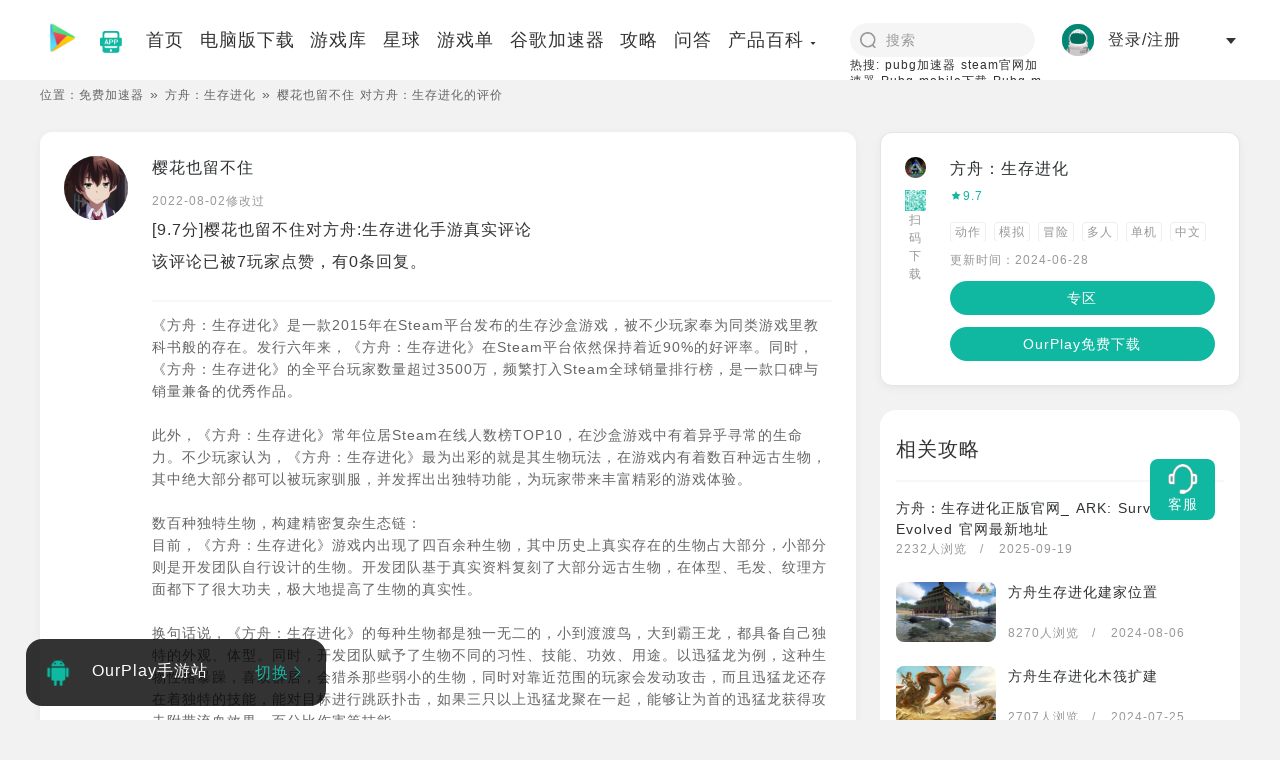

--- FILE ---
content_type: text/html; charset=utf-8
request_url: https://www.ourplay.net/comment/detail/43462
body_size: 34362
content:
<!doctype html>
<html lang="zh-CN" data-n-head="%7B%22lang%22:%7B%22ssr%22:%22zh-CN%22%7D%7D">
  <head>
    <meta charset="utf-8"><meta http-equiv="content-language" content="zh-CN"><meta name="viewport" content="width=device-width, initial-scale=1"><meta name="format-detection" content="telephone=no"><meta name="description" content="《方舟：生存进化》是一款2015年在Steam平台发布的生存沙盒游戏，被不少玩家奉为同类游戏里教科书般的存在。发行六年来，《方舟：生存进化》在Steam平台依然保持着近90%的好评率。同时，《方舟：生存进化》的全平台玩家数量超过3500万，频繁打入Steam全球销量排行榜，是一款口碑与销量兼备的优秀作品。

此外，《方舟：生存进化》常年位居Steam在线人数榜TOP10，在沙盒游戏中有着异乎寻常的"><meta name="keywords" content=""><meta name="mobile-agent" content="format=html5; url=https://m.ourplay.net/comment/detail/43462"><title>对方舟：生存进化的评价,方舟：生存进化评测/评价-OurPlay官网</title><link rel="icon" type="image/x-icon" href="/favicon.ico"><link rel="alternate" media="only screen and (max-width: 640px)" href="https://m.ourplay.net/comment/detail/43462"><script id="ttzz" src="https://lf1-cdn-tos.bytegoofy.com/goofy/ttzz/push.js?fedddafc296716ee006f546151c366bda0300d3e4b4ec1601bccdc6ad38fe3deb8b8ac47e342b853bc884dee6118f7524f44106a69af6f4bc1e330fb5b18c46c" type="text/javascript" charset="utf-8"></script><script id="sozz" src="https://jspassport.ssl.qhimg.com/11.0.1.js?d182b3f28525f2db83acfaaf6e696dba" type="text/javascript" charset="utf-8"></script><script src="https://hm.baidu.com/hm.js?6846301c912201db29577904f0a2c6bc" type="text/javascript" charset="utf-8"></script><script src="https://datarangers.excelliance.cn/minio.byterangers.onpremise.docor.static/collect-privity-v5.1.4.js" type="text/javascript" charset="utf-8"></script><script src="/js/commit.js" type="text/javascript" charset="utf-8"></script><link rel="preload" href="/_nuxt/8fff8f9.js" as="script"><link rel="preload" href="/_nuxt/5ac054b.js" as="script"><link rel="preload" href="/_nuxt/css/b3862c2.css" as="style"><link rel="preload" href="/_nuxt/826cb47.js" as="script"><link rel="preload" href="/_nuxt/css/9b39331.css" as="style"><link rel="preload" href="/_nuxt/03f1ae1.js" as="script"><link rel="preload" href="/_nuxt/css/443c4b2.css" as="style"><link rel="preload" href="/_nuxt/94a20d6.js" as="script"><link rel="stylesheet" href="/_nuxt/css/b3862c2.css"><link rel="stylesheet" href="/_nuxt/css/9b39331.css"><link rel="stylesheet" href="/_nuxt/css/443c4b2.css">
  </head>
  <body >
    <div data-server-rendered="true" id="__nuxt"><!----><div id="__layout"><div class="layout" data-v-599431cf><header class="layout-header" data-v-599431cf><nav class="nav" data-v-599431cf><div class="nav-left" data-v-599431cf><a href="/" class="nav-logo" data-v-599431cf><img width="40" height="44" src="https://cdn.ourplay.net/pc/src/img/public/logo.png" alt="OurPlay" data-v-599431cf></a> <a href="/ourplay/" title="ourplay下载" class="nav-app-icon" data-v-599431cf><img src="https://cdn.ourplay.net/opweb/pc/app_down_green.png" alt data-v-599431cf></a> <div class="nav-item-wrapper" data-v-599431cf><a href="/" data-v-599431cf><span data-v-599431cf>首页</span></a> <a href="/download/" data-v-599431cf><span data-v-599431cf>电脑版下载</span></a> <a href="/rank/" data-v-599431cf><span data-v-599431cf>游戏库</span></a> <a href="/planet/" data-v-599431cf><span data-v-599431cf>星球</span></a> <a href="/yxzt/" data-v-599431cf><span data-v-599431cf>游戏单</span></a> <a href="/shouyou/" data-v-599431cf><span data-v-599431cf>谷歌加速器</span></a> <a href="/find/" data-v-599431cf><span data-v-599431cf>攻略</span></a> <a href="/ask/" data-v-599431cf><span data-v-599431cf>问答</span></a> <span class="product-column" data-v-599431cf><div class="el-dropdown" data-v-599431cf><span class="el-dropdown-link" data-v-599431cf>产品百科<i class="el-icon-caret-bottom el-icon--right arrow-drop-dwon" data-v-599431cf></i></span> <ul class="el-dropdown-menu el-popper self-el-dropdown" style="display:none;" data-v-599431cf><li tabindex="-1" class="el-dropdown-menu__item" data-v-599431cf><!----><a href="/qam" data-v-599431cf>OurPlay手机版百科</a></li> <li tabindex="-1" class="el-dropdown-menu__item" data-v-599431cf><!----><a href="/qapc/jiasuqi/" data-v-599431cf>OurPlay PC版百科</a></li> <li tabindex="-1" class="el-dropdown-menu__item" data-v-599431cf><!----><a href="/ourplaysteam/" data-v-599431cf>🔥 Steam专区</a></li></ul></div></span></div></div> <div class="nav-right" data-v-599431cf><div class="nav-search" data-v-599431cf><div class="search-container" data-v-599431cf><i class="search-icon" data-v-599431cf></i> <input autocomplete="off" type="search" placeholder="搜索" name="word" value="" class="search-input" data-v-599431cf></div> <div class="text-xs w-[200px]" data-v-599431cf>
            热搜:
            <a href="/jiasuqi/pubg/" data-v-599431cf>pubg加速器</a> <a href="/steam/" data-v-599431cf>steam官网加速器</a> <a href="/rank/detail/119" data-v-599431cf>Pubg mobile下载</a> <a href="/xiazai/303015" data-v-599431cf>Pubg m国际服</a> <a href="/appxz/26127" data-v-599431cf>碧蓝档案下载</a></div></div> <div class="login-box" data-v-599431cf><div data-v-5b287694 data-v-599431cf><span style="display:none;" data-v-5b287694><div role="tooltip" id="el-popover-5414" aria-hidden="true" class="el-popover el-popper" style="width:undefinedpx;display:none;"><!----> <div class="pop-container" data-v-5b287694><div class="pop-box" data-v-5b287694><img src="" alt="" data-v-5b287694> <div class="user-info" data-v-5b287694><div data-v-5b287694>下午好，祝您游戏愉快</div> <div class="username" data-v-5b287694></div></div></div> <div class="exit-btn" data-v-5b287694>退出</div></div></div><span class="el-popover__reference-wrapper"><div class="box" data-v-5b287694><img src="" alt="" data-v-5b287694> <div class="nickname" data-v-5b287694></div> <i class="el-icon-caret-bottom" data-v-5b287694></i></div></span></span> <div class="box" style="display:;" data-v-5b287694><img src="https://cdn.ourplay.net/opweb/user/user-header.png?imageView2/1/w/112/h/112" alt="" data-v-5b287694> <div class="nickname" data-v-5b287694>登录/注册</div> <i class="el-icon-caret-bottom" data-v-5b287694></i></div></div></div></div></nav></header> <section class="zt-container" data-v-599431cf><!----> <div data-v-3edea04e data-v-599431cf><span data-v-3edea04e><div role="tooltip" id="el-popover-5874" aria-hidden="true" class="el-popover el-popper" style="width:undefinedpx;display:none;"><!----><div class="customer-qrcode" data-v-3edea04e><img width="110" height="110" src="https://cdn.ourplay.net/opweb/customer-qr.png" alt="二维码" data-v-3edea04e> <p data-v-3edea04e>扫二维码 联系客服</p></div> </div><span class="el-popover__reference-wrapper"><div class="customer-card-fixed" data-v-3edea04e><img src="https://cdn.ourplay.net/opweb/kefu-icon.png" data-v-3edea04e> <p data-v-3edea04e>客服</p></div></span></span></div> <div class="review" data-v-78a8ae75 data-v-599431cf><div class="breadcrumb" data-v-55a88c8b data-v-78a8ae75><ul class="link-list" data-v-55a88c8b><li data-v-55a88c8b>位置：</li> <li data-v-55a88c8b><a href="/" style="display:none;" data-v-55a88c8b>免费加速器</a></li> <li class="lead-icon" style="display:;" data-v-55a88c8b><span data-v-55a88c8b><a href="/rank/comment/145" style="display:none;" data-v-55a88c8b>方舟：生存进化</a></span></li><li class="lead-icon" style="display:;" data-v-55a88c8b><span data-v-55a88c8b>樱花也留不住 对方舟：生存进化的评价</span></li></ul></div> <div class="layout" data-v-78a8ae75><div class="module" data-v-78a8ae75><div class="module-left" data-v-78a8ae75><div class="comment-card" data-v-94daca26 data-v-78a8ae75><div class="comment-header" data-v-94daca26><a href="/user/info/13842153" data-v-94daca26><img src="https://uc.ourplay.net/user/header/headimage138421531664816355517.jpg" alt="樱花也留不住" class="header" data-v-94daca26></a> <div class="header-right" data-v-94daca26><div class="user-info" data-v-94daca26><div class="nickname" data-v-94daca26><a href="/user/info/13842153" data-v-94daca26>樱花也留不住</a></div> <div class="created_at" data-v-94daca26>2022-08-02修改过</div> <h1 class="my-2" data-v-94daca26>[9.7分]樱花也留不住对方舟:生存进化手游真实评论</h1> <div data-v-94daca26>该评论已被7玩家点赞，有0条回复。</div></div> <div class="content" data-v-94daca26>《方舟：生存进化》是一款2015年在Steam平台发布的生存沙盒游戏，被不少玩家奉为同类游戏里教科书般的存在。发行六年来，《方舟：生存进化》在Steam平台依然保持着近90%的好评率。同时，《方舟：生存进化》的全平台玩家数量超过3500万，频繁打入Steam全球销量排行榜，是一款口碑与销量兼备的优秀作品。

此外，《方舟：生存进化》常年位居Steam在线人数榜TOP10，在沙盒游戏中有着异乎寻常的生命力。不少玩家认为，《方舟：生存进化》最为出彩的就是其生物玩法，在游戏内有着数百种远古生物，其中绝大部分都可以被玩家驯服，并发挥出出独特功能，为玩家带来丰富精彩的游戏体验。

数百种独特生物，构建精密复杂生态链：
目前，《方舟：生存进化》游戏内出现了四百余种生物，其中历史上真实存在的生物占大部分，小部分则是开发团队自行设计的生物。开发团队基于真实资料复刻了大部分远古生物，在体型、毛发、纹理方面都下了很大功夫，极大地提高了生物的真实性。

换句话说，《方舟：生存进化》的每种生物都是独一无二的，小到渡渡鸟，大到霸王龙，都具备自己独特的外观、体型。同时，开发团队赋予了生物不同的习性、技能、功效、用途。以迅猛龙为例，这种生物性格暴躁，喜欢群居，会猎杀那些弱小的生物，同时对靠近范围的玩家会发动攻击，而且迅猛龙还存在着独特的技能，能对目标进行跳跃扑击，如果三只以上迅猛龙聚在一起，能够让为首的迅猛龙获得攻击附带流血效果、百分比伤害等技能。

针对不同习性的生物，玩家要采取不同的方式对待，有时候为了躲避食肉恐龙的追杀，玩家可以引诱它们到天敌附近，驱虎吞狼以求脱险。《方舟：生存进化》精密复杂的生态链，既给玩家带来了全新的挑战，也让玩家多了自由发挥的空间。

多种驯养系统，打造超真实游戏体验：
《方舟：生存进化》中的绝大部分生物都可以被驯服，但驯服方法并不简单。游戏内的每种可驯服生物都有一种或者多种的可驯服方式。最常见的驯服方式需要将生物击晕，然后再喂食目标喜欢的食物来进行驯服，像迅猛龙就喜爱副栉龙蛋饲料、生羊肉、大腿肉等。玩家的每次喂食都会增加生物的驯养度，至驯养度达到百分之一百时就能成功驯服。

游戏内的生物根据习性特质分布在不同的区域，如渡渡鸟和三角龙生活在海边沙滩上，霸王龙则喜欢在平原和森林当中驰骋。玩家想要驯服特定的生物，就需要前往这些生物的栖息地进行探索。此外，驯服生物还要进行综合考量，例如生物习性、陷阱布置等。以南方巨兽龙、霸王龙等强大生物为例，玩家难以击晕这些庞然大物，需要建造驯兽笼等陷阱引诱它们进入其中，然后使用大量麻醉弹药进行攻击，才能击晕并喂食驯服。


复杂真实的繁育系统，天马行空的养成体验：
除了驯服系统之外，《方舟：生存进化》中还存在繁育系统，玩家如果想要繁育生物，就必须驯服雌雄个体，然后将两只不同性别的生物放到一个密闭的空间内开启巡逻模式，之后雌雄个体就会展开交配。在交配后，卵生生物母体会产蛋，哺乳动物会直接肚子隆起后产下幼崽，这些高真实度的设定极大地提升了繁育过程中的玩家体验。

无论是母体孵化的蛋还是产下的幼崽，在生命初期都十分脆弱，需要玩家们细心呵护，这些幼体要放到温室的恒温状态下孵化，还要进行照顾和喂食。经过细致入微的照料，当玩家看到小兽破壳而出或幼兽茁壮成长时，那种欣喜和成就感是难以想象的。

同时《方舟：生存进化》还设计了留痕机制和变异机制，已驯服个体的特殊能力可以通过留痕机制被子代继承，同时子代有可能变异出更为强大的属性能力，甚至是独特的外观。不少玩家热衷繁育玩法，化身生物科学家，就是为了通过留痕和变异玩法培育出强力的生物。

《方舟：生存进化》的驯养、繁育玩法相对于同类游戏来说更加真实也更加丰富，数百种生物的独特个性让传统的战斗、采集、生存玩法千变万化，人们常惊异于开发团队天马行空的想象，也会被玩家们别出心裁的运用所折服。可以说，《方舟：生存进化》的生物不仅存在于游戏世界中，当它们与玩家发生交互时，这些远古生物就在某种意义上步入了现实，成为了2000万玩家记忆中不可磨灭的一部分。</div></div></div> <div class="game-card" data-v-94daca26><a href="/rank/detail/145" data-v-94daca26><img src="https://cdn.ourplay.net/library/game/1722408192303258.jpg" data-v-94daca26></a> <div class="game-info" data-v-94daca26><div class="game-name" data-v-94daca26><a href="/rank/detail/145" data-v-94daca26>方舟：生存进化</a></div> <div class="game-star flex items-center" data-v-94daca26><div class="game_com_star com-star" style="font-size:24px;" data-v-bf8820f4 data-v-94daca26><i class="el-icon-star-on" data-v-bf8820f4></i> <span data-v-bf8820f4>9.7</span></div> <a href="/rank/comment/145" class="font-normal text-sm text-[#999999] ml-2" data-v-94daca26>16249条评论</a> <a href="/rank/strategy/145" class="font-normal text-sm text-[#999999] ml-2" data-v-94daca26>1359篇攻略</a></div> <div class="tags" data-v-94daca26><span class="card-tag" data-v-94daca26><a href="/tags/13" data-v-94daca26>动作</a></span><span class="card-tag" data-v-94daca26><a href="/tags/20" data-v-94daca26>模拟</a></span><span class="card-tag" data-v-94daca26><a href="/tags/30" data-v-94daca26>冒险</a></span></div></div> <div class="flex flex-col justify-between items-center" data-v-94daca26><div class="text-base font-bold mb-2" data-v-94daca26>方舟:生存进化加速器 永久免费版</div> <div class="mb-2" data-v-94daca26>📌自带谷歌框架 📌自带汉化功能 📌永久免费</div> <div class="flex flex-center text-[#10B8A1]" data-v-94daca26><img src="https://cdn.ourplay.net/pc/src/img/erweima.png" data-v-94daca26> <span data-v-94daca26>【扫码加入方舟:生存进化】</span></div></div></div></div> <div class="comment-list" data-v-449a9275 data-v-78a8ae75><div class="comment-title" data-v-449a9275>评论回复：</div>  <div class="no-data" data-v-449a9275><div class="el-empty" data-v-449a9275><div class="el-empty__image" style="width:;"><svg viewBox="0 0 79 86" version="1.1" xmlns="http://www.w3.org/2000/svg" xmlns:xlink="http://www.w3.org/1999/xlink"><defs><linearGradient id="linearGradient-1-252022" x1="38.8503086%" y1="0%" x2="61.1496914%" y2="100%"><stop stop-color="#FCFCFD" offset="0%"></stop><stop stop-color="#EEEFF3" offset="100%"></stop></linearGradient><linearGradient id="linearGradient-2-252022" x1="0%" y1="9.5%" x2="100%" y2="90.5%"><stop stop-color="#FCFCFD" offset="0%"></stop><stop stop-color="#E9EBEF" offset="100%"></stop></linearGradient><rect id="path-3-252022" x="0" y="0" width="17" height="36"></rect></defs><g id="Illustrations" stroke="none" stroke-width="1" fill="none" fill-rule="evenodd"><g id="B-type" transform="translate(-1268.000000, -535.000000)"><g id="Group-2" transform="translate(1268.000000, 535.000000)"><path id="Oval-Copy-2" d="M39.5,86 C61.3152476,86 79,83.9106622 79,81.3333333 C79,78.7560045 57.3152476,78 35.5,78 C13.6847524,78 0,78.7560045 0,81.3333333 C0,83.9106622 17.6847524,86 39.5,86 Z" fill="#F7F8FC"></path><polygon id="Rectangle-Copy-14" fill="#E5E7E9" transform="translate(27.500000, 51.500000) scale(1, -1) translate(-27.500000, -51.500000) " points="13 58 53 58 42 45 2 45"></polygon><g id="Group-Copy" transform="translate(34.500000, 31.500000) scale(-1, 1) rotate(-25.000000) translate(-34.500000, -31.500000) translate(7.000000, 10.000000)"><polygon id="Rectangle-Copy-10" fill="#E5E7E9" transform="translate(11.500000, 5.000000) scale(1, -1) translate(-11.500000, -5.000000) " points="2.84078316e-14 3 18 3 23 7 5 7"></polygon><polygon id="Rectangle-Copy-11" fill="#EDEEF2" points="-3.69149156e-15 7 38 7 38 43 -3.69149156e-15 43"></polygon><rect id="Rectangle-Copy-12" fill="url(#linearGradient-1-252022)" transform="translate(46.500000, 25.000000) scale(-1, 1) translate(-46.500000, -25.000000) " x="38" y="7" width="17" height="36"></rect><polygon id="Rectangle-Copy-13" fill="#F8F9FB" transform="translate(39.500000, 3.500000) scale(-1, 1) translate(-39.500000, -3.500000) " points="24 7 41 7 55 -3.63806207e-12 38 -3.63806207e-12"></polygon></g><rect id="Rectangle-Copy-15" fill="url(#linearGradient-2-252022)" x="13" y="45" width="40" height="36"></rect><g id="Rectangle-Copy-17" transform="translate(53.000000, 45.000000)"><mask id="mask-4-252022" fill="white"><use xlink:href="#path-3-252022"></use></mask><use id="Mask" fill="#E0E3E9" transform="translate(8.500000, 18.000000) scale(-1, 1) translate(-8.500000, -18.000000) " xlink:href="#path-3-252022"></use><polygon id="Rectangle-Copy" fill="#D5D7DE" mask="url(#mask-4-252022)" transform="translate(12.000000, 9.000000) scale(-1, 1) translate(-12.000000, -9.000000) " points="7 0 24 0 20 18 -1.70530257e-13 16"></polygon></g><polygon id="Rectangle-Copy-18" fill="#F8F9FB" transform="translate(66.000000, 51.500000) scale(-1, 1) translate(-66.000000, -51.500000) " points="62 45 79 45 70 58 53 58"></polygon></g></g></g></svg></div><div class="el-empty__description"><p>暂无评论</p></div><!----></div></div></div> <div class="mt-6" data-v-78a8ae75><div noUserLink="true" hTpye="h3" class="app-comment-list" data-v-f657b772 data-v-78a8ae75><div class="title" data-v-f657b772><div data-v-f657b772>方舟生存进化手游其他玩家评论：</div> <div class="link-more" style="display:none;" data-v-f657b772><a href="" data-v-f657b772>查看更多&gt;</a></div></div> <div class="comment-item" data-v-f657b772><div class="comment-item-header" data-v-f657b772><a rel="nofollow" target="_blank" href="/user/info/30710715" class="header-wrapper" data-v-f657b772><img src="https://uc.ourplay.net/user/header/op_30710715_17677656302147578334498027263247.jpg" alt="意南平" data-v-f657b772></a> <div data-v-f657b772><a rel="nofollow" target="_blank" href="/user/info/30710715" data-v-f657b772><div class="username" data-v-f657b772>意南平</div></a> <div role="slider" aria-valuenow="5" aria-valuetext="" aria-valuemin="0" aria-valuemax="5" tabindex="0" class="el-rate" data-v-f657b772><span class="el-rate__item" style="cursor:auto;"><i class="el-rate__icon el-icon-star-on" style="color:#10B8A1;"><!----></i></span><span class="el-rate__item" style="cursor:auto;"><i class="el-rate__icon el-icon-star-on" style="color:#10B8A1;"><!----></i></span><span class="el-rate__item" style="cursor:auto;"><i class="el-rate__icon el-icon-star-on" style="color:#10B8A1;"><!----></i></span><span class="el-rate__item" style="cursor:auto;"><i class="el-rate__icon el-icon-star-on" style="color:#10B8A1;"><!----></i></span><span class="el-rate__item" style="cursor:auto;"><i class="el-rate__icon el-icon-star-on" style="color:#10B8A1;"><!----></i></span><!----></div></div></div> <div class="comment-content" data-v-f657b772><div data-v-a1791654 data-v-f657b772><div class="max-four-line" data-v-a1791654><a href='/comment/detail/718834' target="_blank" rel="nofollow">我不是什么瓦学弟也不是什么特种兵我只是一个每天在电视机前等着看虾米更新的爱你孤身走暗巷</a></div> <div class="line-text" data-v-a1791654><div class="load-more" data-v-a1791654>【展开】</div></div></div></div> <div class="comment-footer" data-v-f657b772><div data-v-f657b772><i class="el-icon-mobile-phone phone-icon" data-v-f657b772></i> vivo
                </div> <div data-v-f657b772>5天前</div></div> <!----></div><div class="comment-item" data-v-f657b772><div class="comment-item-header" data-v-f657b772><a rel="nofollow" target="_blank" href="/user/info/24481178" class="header-wrapper" data-v-f657b772><img src="https://cdn.ourplay.net/opweb/user/header.png" alt="猜猜我是谁" data-v-f657b772></a> <div data-v-f657b772><a rel="nofollow" target="_blank" href="/user/info/24481178" data-v-f657b772><div class="username" data-v-f657b772>猜猜我是谁</div></a> <div role="slider" aria-valuenow="5" aria-valuetext="" aria-valuemin="0" aria-valuemax="5" tabindex="0" class="el-rate" data-v-f657b772><span class="el-rate__item" style="cursor:auto;"><i class="el-rate__icon el-icon-star-on" style="color:#10B8A1;"><!----></i></span><span class="el-rate__item" style="cursor:auto;"><i class="el-rate__icon el-icon-star-on" style="color:#10B8A1;"><!----></i></span><span class="el-rate__item" style="cursor:auto;"><i class="el-rate__icon el-icon-star-on" style="color:#10B8A1;"><!----></i></span><span class="el-rate__item" style="cursor:auto;"><i class="el-rate__icon el-icon-star-on" style="color:#10B8A1;"><!----></i></span><span class="el-rate__item" style="cursor:auto;"><i class="el-rate__icon el-icon-star-on" style="color:#10B8A1;"><!----></i></span><!----></div></div></div> <div class="comment-content" data-v-f657b772><div data-v-a1791654 data-v-f657b772><div class="max-four-line" data-v-a1791654><a href='/comment/detail/426892' target="_blank" rel="nofollow">告诉大家一个密秘:死亡其实并不可怕，死亡让我们养活了方舟大陆的生物，让方舟大陆充满生机！
等级高的生物不是刷出来的，而是我们一点一点的死亡养出来的。
你的每一次死亡，造就了方舟大陆的高等生物！
所以请大家尊重死亡！
谢谢！</a></div> <div class="line-text" data-v-a1791654><div class="load-more" data-v-a1791654>【展开】</div></div></div></div> <div class="comment-footer" data-v-f657b772><div data-v-f657b772><i class="el-icon-mobile-phone phone-icon" data-v-f657b772></i> vivo
                </div> <div data-v-f657b772>2023-08-07修改过</div></div> <div class="reply-list" data-v-f657b772><div class="reply-box" data-v-f657b772><img src="https://uc.ourplay.net/user/header/op_32547164_1731085396726.jpg" alt="老司机低至1元l75" class="reply-header" data-v-f657b772> <div data-v-f657b772><div class="reply-nickname" data-v-f657b772>老司机低至1元l75</div> <div class="reply-content" data-v-f657b772>哥，你二十八万小时怎么玩的</div></div></div> <div class="show-more" data-v-f657b772><a href="/comment/detail/426892" data-v-f657b772>共14条回复&gt;</a></div></div></div><div class="comment-item" data-v-f657b772><div class="comment-item-header" data-v-f657b772><a rel="nofollow" target="_blank" href="/user/info/37813072" class="header-wrapper" data-v-f657b772><img src="https://cdn.ourplay.net/opweb/user/header.png" alt="用户37813072" data-v-f657b772></a> <div data-v-f657b772><a rel="nofollow" target="_blank" href="/user/info/37813072" data-v-f657b772><div class="username" data-v-f657b772>用户37813072</div></a> <div role="slider" aria-valuenow="5" aria-valuetext="" aria-valuemin="0" aria-valuemax="5" tabindex="0" class="el-rate" data-v-f657b772><span class="el-rate__item" style="cursor:auto;"><i class="el-rate__icon el-icon-star-on" style="color:#10B8A1;"><!----></i></span><span class="el-rate__item" style="cursor:auto;"><i class="el-rate__icon el-icon-star-on" style="color:#10B8A1;"><!----></i></span><span class="el-rate__item" style="cursor:auto;"><i class="el-rate__icon el-icon-star-on" style="color:#10B8A1;"><!----></i></span><span class="el-rate__item" style="cursor:auto;"><i class="el-rate__icon el-icon-star-on" style="color:#10B8A1;"><!----></i></span><span class="el-rate__item" style="cursor:auto;"><i class="el-rate__icon el-icon-star-on" style="color:#10B8A1;"><!----></i></span><!----></div></div></div> <div class="comment-content" data-v-f657b772><div data-v-a1791654 data-v-f657b772><div class="max-four-line" data-v-a1791654><a href='/comment/detail/717073' target="_blank" rel="nofollow">很不错，跟电脑版几乎没什么区别
</a></div> <div class="line-text" data-v-a1791654><div class="load-more" data-v-a1791654>【展开】</div></div></div></div> <div class="comment-footer" data-v-f657b772><div data-v-f657b772><i class="el-icon-mobile-phone phone-icon" data-v-f657b772></i> vivo
                </div> <div data-v-f657b772>5天前</div></div> <!----></div><div class="comment-item" data-v-f657b772><div class="comment-item-header" data-v-f657b772><a rel="nofollow" target="_blank" href="/user/info/15657125" class="header-wrapper" data-v-f657b772><img src="https://cdn.ourplay.net/opweb/user/header.png" alt="et" data-v-f657b772></a> <div data-v-f657b772><a rel="nofollow" target="_blank" href="/user/info/15657125" data-v-f657b772><div class="username" data-v-f657b772>et</div></a> <div role="slider" aria-valuenow="5" aria-valuetext="" aria-valuemin="0" aria-valuemax="5" tabindex="0" class="el-rate" data-v-f657b772><span class="el-rate__item" style="cursor:auto;"><i class="el-rate__icon el-icon-star-on" style="color:#10B8A1;"><!----></i></span><span class="el-rate__item" style="cursor:auto;"><i class="el-rate__icon el-icon-star-on" style="color:#10B8A1;"><!----></i></span><span class="el-rate__item" style="cursor:auto;"><i class="el-rate__icon el-icon-star-on" style="color:#10B8A1;"><!----></i></span><span class="el-rate__item" style="cursor:auto;"><i class="el-rate__icon el-icon-star-on" style="color:#10B8A1;"><!----></i></span><span class="el-rate__item" style="cursor:auto;"><i class="el-rate__icon el-icon-star-on" style="color:#10B8A1;"><!----></i></span><!----></div></div></div> <div class="comment-content" data-v-f657b772><div data-v-a1791654 data-v-f657b772><div class="max-four-line" data-v-a1791654><a href='/comment/detail/430254' target="_blank" rel="nofollow">当我在童年看完第一本有关恐龙百科类的书籍时，我就一直想玩一款有关远古世界的生存冒险类游戏，直到我发现了这款游戏。当我第一次上手体验单机模式的时候，仅仅半个小时的时间尸体就遍布了整个脚掌山，但是这个游戏的乐趣就是不断的积累经验，不断的探索发现新事物，在我死了不下二百次的时候就对这个游戏有了初步的了解，也不再为了简单的温饱问题而四处奔波，随着游戏的不断推进，甚至可以挑战更高难度的操作了，我的技巧越来越娴熟，就这样一直玩到了在单机模式无人能敌的状态，单机模式对我来说越来越没有挑战性，于是我决定开始进军联机PVP模式，刚开始和朋友玩PVP模式时谁也打不过，像一只无头苍蝇一样乱跑，大费周章建好的小石头房子没过一会儿就被人给拆了也只能无能狂怒的在公屏扣字，我们为了报仇甚至半夜三点爬起来抄别人家，真是快乐的时光。而现在我的定位也不再偏向于小白，在PVP也有了一席之地，甚至可以为新手讲解。这个游戏留给我的记忆一直很深刻，我不会忘记驯服第一只恐龙时的喜悦，发现第一只泰坦龙时的震惊，简直犹如一座移动的小山，以及驯服第一只南巨时那无语伦比的开心。虽然现在方舟手游的评价很操蛋，甚至被无数人诟病。但方舟在我心中永远是最好玩的开放世界生存类游戏</a></div> <div class="line-text" data-v-a1791654><div class="load-more" data-v-a1791654>【展开】</div></div></div></div> <div class="comment-footer" data-v-f657b772><div data-v-f657b772><i class="el-icon-mobile-phone phone-icon" data-v-f657b772></i> realme
                </div> <div data-v-f657b772>2023-08-11修改过</div></div> <div class="reply-list" data-v-f657b772><div class="reply-box" data-v-f657b772><img src="https://cdn.ourplay.net/opweb/opActivity/creatorCenter/icon_head.jpg?imageView2/1/w/100/h/100" alt="et" class="reply-header" data-v-f657b772> <div data-v-f657b772><div class="reply-nickname" data-v-f657b772>et</div> <div class="reply-content" data-v-f657b772>需要在gamestoday下载，安装完成后自动导入到ourplay，下载地址是        www.hotplaygames.com在这里面下载完了就自动导入到ourplay</div></div></div> <div class="show-more" data-v-f657b772><a href="/comment/detail/430254" data-v-f657b772>共31条回复&gt;</a></div></div></div><div class="comment-item" data-v-f657b772><div class="comment-item-header" data-v-f657b772><a rel="nofollow" target="_blank" href="/user/info/24193107" class="header-wrapper" data-v-f657b772><img src="https://uc.ourplay.net/user/header/headimage241931071695001962883.jpg" alt="记忆给回忆" data-v-f657b772></a> <div data-v-f657b772><a rel="nofollow" target="_blank" href="/user/info/24193107" data-v-f657b772><div class="username" data-v-f657b772>记忆给回忆</div></a> <div role="slider" aria-valuenow="4.5" aria-valuetext="" aria-valuemin="0" aria-valuemax="5" tabindex="0" class="el-rate" data-v-f657b772><span class="el-rate__item" style="cursor:auto;"><i class="el-rate__icon el-icon-star-on" style="color:#10B8A1;"><!----></i></span><span class="el-rate__item" style="cursor:auto;"><i class="el-rate__icon el-icon-star-on" style="color:#10B8A1;"><!----></i></span><span class="el-rate__item" style="cursor:auto;"><i class="el-rate__icon el-icon-star-on" style="color:#10B8A1;"><!----></i></span><span class="el-rate__item" style="cursor:auto;"><i class="el-rate__icon el-icon-star-on" style="color:#10B8A1;"><!----></i></span><span class="el-rate__item" style="cursor:auto;"><i class="el-rate__icon el-icon-star-on" style="color:#e5e5e5;"><i class="el-rate__decimal el-icon-star-on" style="color:#10B8A1;width:50%;"></i></i></span><!----></div></div></div> <div class="comment-content" data-v-f657b772><div data-v-a1791654 data-v-f657b772><div class="max-four-line" data-v-a1791654><a href='/comment/detail/448189' target="_blank" rel="nofollow">从一个游戏中就能看出是萌新还是肝帝，硬生生从娱乐玩家变成肝帝，一天不玩浑身发痒，感觉肝上长了个人</a></div> <div class="line-text" data-v-a1791654><div class="load-more" data-v-a1791654>【展开】</div></div></div></div> <div class="comment-footer" data-v-f657b772><div data-v-f657b772><i class="el-icon-mobile-phone phone-icon" data-v-f657b772></i> vivo
                </div> <div data-v-f657b772>2023-09-18修改过</div></div> <!----></div><div class="comment-item" data-v-f657b772><div class="comment-item-header" data-v-f657b772><a rel="nofollow" target="_blank" href="/user/info/25217668" class="header-wrapper" data-v-f657b772><img src="https://uc.ourplay.net/user/header/default/10.png" alt="草莓大人夺得DGP冠军er00" data-v-f657b772></a> <div data-v-f657b772><a rel="nofollow" target="_blank" href="/user/info/25217668" data-v-f657b772><div class="username" data-v-f657b772>草莓大人夺得DGP冠军er00</div></a> <div role="slider" aria-valuenow="5" aria-valuetext="" aria-valuemin="0" aria-valuemax="5" tabindex="0" class="el-rate" data-v-f657b772><span class="el-rate__item" style="cursor:auto;"><i class="el-rate__icon el-icon-star-on" style="color:#10B8A1;"><!----></i></span><span class="el-rate__item" style="cursor:auto;"><i class="el-rate__icon el-icon-star-on" style="color:#10B8A1;"><!----></i></span><span class="el-rate__item" style="cursor:auto;"><i class="el-rate__icon el-icon-star-on" style="color:#10B8A1;"><!----></i></span><span class="el-rate__item" style="cursor:auto;"><i class="el-rate__icon el-icon-star-on" style="color:#10B8A1;"><!----></i></span><span class="el-rate__item" style="cursor:auto;"><i class="el-rate__icon el-icon-star-on" style="color:#10B8A1;"><!----></i></span><!----></div></div></div> <div class="comment-content" data-v-f657b772><div data-v-a1791654 data-v-f657b772><div class="max-four-line" data-v-a1791654><a href='/comment/detail/440120' target="_blank" rel="nofollow">游戏内容非常丰富，就有挑战性，创意性，持久性一体化，恐龙种类也较多，各种玩法让我流连忘返。</a></div> <div class="line-text" data-v-a1791654><div class="load-more" data-v-a1791654>【展开】</div></div></div></div> <div class="comment-footer" data-v-f657b772><div data-v-f657b772><i class="el-icon-mobile-phone phone-icon" data-v-f657b772></i> HONOR
                </div> <div data-v-f657b772>2023-08-27修改过</div></div> <!----></div><div class="comment-item" data-v-f657b772><div class="comment-item-header" data-v-f657b772><a rel="nofollow" target="_blank" href="/user/info/37972477" class="header-wrapper" data-v-f657b772><img src="https://cdn.ourplay.net/opweb/user/header.png" alt="用户37972477" data-v-f657b772></a> <div data-v-f657b772><a rel="nofollow" target="_blank" href="/user/info/37972477" data-v-f657b772><div class="username" data-v-f657b772>用户37972477</div></a> <div role="slider" aria-valuenow="5" aria-valuetext="" aria-valuemin="0" aria-valuemax="5" tabindex="0" class="el-rate" data-v-f657b772><span class="el-rate__item" style="cursor:auto;"><i class="el-rate__icon el-icon-star-on" style="color:#10B8A1;"><!----></i></span><span class="el-rate__item" style="cursor:auto;"><i class="el-rate__icon el-icon-star-on" style="color:#10B8A1;"><!----></i></span><span class="el-rate__item" style="cursor:auto;"><i class="el-rate__icon el-icon-star-on" style="color:#10B8A1;"><!----></i></span><span class="el-rate__item" style="cursor:auto;"><i class="el-rate__icon el-icon-star-on" style="color:#10B8A1;"><!----></i></span><span class="el-rate__item" style="cursor:auto;"><i class="el-rate__icon el-icon-star-on" style="color:#10B8A1;"><!----></i></span><!----></div></div></div> <div class="comment-content" data-v-f657b772><div data-v-a1791654 data-v-f657b772><div class="max-four-line" data-v-a1791654><a href='/comment/detail/719603' target="_blank" rel="nofollow">还可以，很好玩</a></div> <div class="line-text" data-v-a1791654><div class="load-more" data-v-a1791654>【展开】</div></div></div></div> <div class="comment-footer" data-v-f657b772><div data-v-f657b772><i class="el-icon-mobile-phone phone-icon" data-v-f657b772></i> Xiaomi
                </div> <div data-v-f657b772>4天前</div></div> <!----></div><div class="comment-item" data-v-f657b772><div class="comment-item-header" data-v-f657b772><a rel="nofollow" target="_blank" href="/user/info/37349412" class="header-wrapper" data-v-f657b772><img src="https://uc.ourplay.net/user/header/op_37349412_17665500946847368263545886138376.jpg" alt="乘以祁" data-v-f657b772></a> <div data-v-f657b772><a rel="nofollow" target="_blank" href="/user/info/37349412" data-v-f657b772><div class="username" data-v-f657b772>乘以祁</div></a> <div role="slider" aria-valuenow="5" aria-valuetext="" aria-valuemin="0" aria-valuemax="5" tabindex="0" class="el-rate" data-v-f657b772><span class="el-rate__item" style="cursor:auto;"><i class="el-rate__icon el-icon-star-on" style="color:#10B8A1;"><!----></i></span><span class="el-rate__item" style="cursor:auto;"><i class="el-rate__icon el-icon-star-on" style="color:#10B8A1;"><!----></i></span><span class="el-rate__item" style="cursor:auto;"><i class="el-rate__icon el-icon-star-on" style="color:#10B8A1;"><!----></i></span><span class="el-rate__item" style="cursor:auto;"><i class="el-rate__icon el-icon-star-on" style="color:#10B8A1;"><!----></i></span><span class="el-rate__item" style="cursor:auto;"><i class="el-rate__icon el-icon-star-on" style="color:#10B8A1;"><!----></i></span><!----></div></div></div> <div class="comment-content" data-v-f657b772><div data-v-a1791654 data-v-f657b772><div class="max-four-line" data-v-a1791654><a href='/comment/detail/718288' target="_blank" rel="nofollow">作为一款融合BL叙事与策略RPG的跨界作品，《零始之门》以“外星入侵后的崩坏地球”为舞台，将“情感羁绊”与“战术博弈”深度绑定，凭借鲜明的题材定位和多元玩法设计，在同类手游中划出独特赛道。它既用细腻的情感刻画与优质视听表现俘获核心受众，也因玩法打磨不足与数值设计争议，未能实现体验闭环。
 
其核心亮点集中在题材创新与内容沉浸感。游戏以“异能者+引导者”的配对设定为基础，构建了“情感即战力”的核心逻辑——角色间的羁绊值直接影响组合技强度，而互动选择、赠礼等养成行为不仅能解锁专属CG与隐藏剧情，更能实质性提升战力，让“嗑CP”与“玩游戏”形成正向联动 。优质的Live2D动态立绘与全程配音，搭配末日废墟与心灵空间交织的科幻画风，营造出强烈的视觉张力；跨IP联动设计更将《夜画帐》《暮色低潮》等热门网漫角色纳入世界观，满足粉丝的跨界互动期待。多结局设定与“灵魂契合系统”让每一次抉择都影响剧情走向，角色独立的背景故事与心理刻画，更带来了深层次的情感共鸣，让末日冒险不再只有冰冷的战斗 。
 
玩法与运营层面的短板却较为突出。战斗系统打磨粗糙：回合制战斗的反馈感薄弱，技能特效辨识度低，甚至出现“大招是否释放成功”的视觉混淆，被玩家吐槽为“精致PPT卡片游戏”；操作按键偶有失灵、服务器卡顿等问题，进一步影响战斗流畅度。数值与卡池设计争议频发：虽有100抽保底兑换SSR的机制，但出货随机性极强，常出现“连续歪卡”“凑不齐出战阵容”的情况；角色突破所需的徽章、经验瓶等资源获取效率极低，导致玩家陷入重复扫荡的枯燥循环。此外，新手引导不足、玩法同质化严重等问题，也让非BL题材受众的留存难度陡增。
 
总体而言，《零始之门》是一款“定位精准但短板明显”的作品。它精准击中了BL题材爱好者与剧情驱动型玩家的需求，用优质的叙事、立绘与跨界联动构建了核心吸引力，尤其适合喜欢情感养成与轻度策略的用户；但想要突破受众圈层，仍需在战斗反馈优化、数值平衡调整与资源获取节奏上做出实质性改进。若能补齐玩法短板，其独特的“情感+策略”融合模式，有望成为品类中的标杆之作。</a></div> <div class="line-text" data-v-a1791654><div class="load-more" data-v-a1791654>【展开】</div></div></div></div> <div class="comment-footer" data-v-f657b772><div data-v-f657b772><i class="el-icon-mobile-phone phone-icon" data-v-f657b772></i> Redmi
                </div> <div data-v-f657b772>5天前</div></div> <!----></div><div class="comment-item" data-v-f657b772><div class="comment-item-header" data-v-f657b772><a rel="nofollow" target="_blank" href="/user/info/26160803" class="header-wrapper" data-v-f657b772><img src="https://cdn.ourplay.net/opweb/user/header.png" alt="匿名用户" data-v-f657b772></a> <div data-v-f657b772><a rel="nofollow" target="_blank" href="/user/info/26160803" data-v-f657b772><div class="username" data-v-f657b772>匿名用户</div></a> <div role="slider" aria-valuenow="5" aria-valuetext="" aria-valuemin="0" aria-valuemax="5" tabindex="0" class="el-rate" data-v-f657b772><span class="el-rate__item" style="cursor:auto;"><i class="el-rate__icon el-icon-star-on" style="color:#10B8A1;"><!----></i></span><span class="el-rate__item" style="cursor:auto;"><i class="el-rate__icon el-icon-star-on" style="color:#10B8A1;"><!----></i></span><span class="el-rate__item" style="cursor:auto;"><i class="el-rate__icon el-icon-star-on" style="color:#10B8A1;"><!----></i></span><span class="el-rate__item" style="cursor:auto;"><i class="el-rate__icon el-icon-star-on" style="color:#10B8A1;"><!----></i></span><span class="el-rate__item" style="cursor:auto;"><i class="el-rate__icon el-icon-star-on" style="color:#10B8A1;"><!----></i></span><!----></div></div></div> <div class="comment-content" data-v-f657b772><div data-v-a1791654 data-v-f657b772><div class="max-four-line" data-v-a1791654><a href='/comment/detail/463412' target="_blank" rel="nofollow">新手还在撸树
老手开局直接寻龙
萌新开局直接下熔岩洞😃😃</a></div> <div class="line-text" data-v-a1791654><div class="load-more" data-v-a1791654>【展开】</div></div></div></div> <div class="comment-footer" data-v-f657b772><div data-v-f657b772><i class="el-icon-mobile-phone phone-icon" data-v-f657b772></i> Redmi
                </div> <div data-v-f657b772>2023-10-31修改过</div></div> <div class="reply-list" data-v-f657b772><div class="reply-box" data-v-f657b772><img src="https://uc.ourplay.net/user/header/default/17.png" alt="梦幻联动的饺子zhu248" class="reply-header" data-v-f657b772> <div data-v-f657b772><div class="reply-nickname" data-v-f657b772>梦幻联动的饺子zhu248</div> <div class="reply-content" data-v-f657b772>那我花钱买谷歌账号干嘛啊，我吐了，安卓14进不去</div></div></div> <div class="show-more" data-v-f657b772><a href="/comment/detail/463412" data-v-f657b772>共54条回复&gt;</a></div></div></div><div class="comment-item" data-v-f657b772><div class="comment-item-header" data-v-f657b772><a rel="nofollow" target="_blank" href="/user/info/37940844" class="header-wrapper" data-v-f657b772><img src="https://cdn.ourplay.net/opweb/user/header.png" alt="用户37940844" data-v-f657b772></a> <div data-v-f657b772><a rel="nofollow" target="_blank" href="/user/info/37940844" data-v-f657b772><div class="username" data-v-f657b772>用户37940844</div></a> <div role="slider" aria-valuenow="3.75" aria-valuetext="" aria-valuemin="0" aria-valuemax="5" tabindex="0" class="el-rate" data-v-f657b772><span class="el-rate__item" style="cursor:auto;"><i class="el-rate__icon el-icon-star-on" style="color:#10B8A1;"><!----></i></span><span class="el-rate__item" style="cursor:auto;"><i class="el-rate__icon el-icon-star-on" style="color:#10B8A1;"><!----></i></span><span class="el-rate__item" style="cursor:auto;"><i class="el-rate__icon el-icon-star-on" style="color:#10B8A1;"><!----></i></span><span class="el-rate__item" style="cursor:auto;"><i class="el-rate__icon el-icon-star-on" style="color:#e5e5e5;"><i class="el-rate__decimal el-icon-star-on" style="color:#10B8A1;width:75%;"></i></i></span><span class="el-rate__item" style="cursor:auto;"><i class="el-rate__icon el-icon-star-on" style="color:#e5e5e5;"><!----></i></span><!----></div></div></div> <div class="comment-content" data-v-f657b772><div data-v-a1791654 data-v-f657b772><div class="max-four-line" data-v-a1791654><a href='/comment/detail/719970' target="_blank" rel="nofollow">很好，非常很好</a></div> <div class="line-text" data-v-a1791654><div class="load-more" data-v-a1791654>【展开】</div></div></div></div> <div class="comment-footer" data-v-f657b772><div data-v-f657b772><i class="el-icon-mobile-phone phone-icon" data-v-f657b772></i> HUAWEI
                </div> <div data-v-f657b772>1天前</div></div> <!----></div></div></div></div> <div class="module-right" data-v-78a8ae75><div class="game-card" data-v-4d63b72a data-v-78a8ae75><div class="game-container" data-v-4d63b72a><div class="card-left" data-v-4d63b72a><a rel="nofollow" href="/rank/detail/145" style="display:;" data-v-4d63b72a><img width="96" height="96" src="https://cdn.ourplay.net/library/game/1722408192303258.jpg" alt="方舟：生存进化" title="方舟：生存进化" class="card-img" data-v-4d63b72a></a> <div class="download" data-v-4d63b72a><img id="" alt="安卓版扫码下载" class="qrcode" style="display:inline-block;" data-v-4d63b72a> <div data-v-4d63b72a>扫码下载</div></div></div> <div class="card-right" data-v-4d63b72a><div data-v-4d63b72a><h2 class="card-title" style="display:;" data-v-4d63b72a><a href="/rank/detail/145" title="方舟：生存进化" data-v-4d63b72a>方舟：生存进化</a></h2> <div class="detail-info" data-v-4d63b72a><span class="info-score" style="display:;" data-v-4d63b72a><i class="el-icon-star-on" data-v-4d63b72a></i>9.7
                    </span> <span class="card-version" style="display:none;" data-v-4d63b72a>0下载</span></div> <div class="tags" data-v-4d63b72a><span class="card-tag" data-v-4d63b72a><a href="/tags/13" data-v-4d63b72a>动作</a></span><span class="card-tag" data-v-4d63b72a><a href="/tags/20" data-v-4d63b72a>模拟</a></span><span class="card-tag" data-v-4d63b72a><a href="/tags/30" data-v-4d63b72a>冒险</a></span><span class="card-tag" data-v-4d63b72a><a href="/tags/52" data-v-4d63b72a>多人</a></span><span class="card-tag" data-v-4d63b72a><a href="/tags/2" data-v-4d63b72a>单机</a></span><span class="card-tag" data-v-4d63b72a><a href="/tags/9" data-v-4d63b72a>中文</a></span><span class="card-tag" data-v-4d63b72a><a href="/tags/15" data-v-4d63b72a>模拟经营</a></span><span class="card-tag" data-v-4d63b72a><a href="/tags/78" data-v-4d63b72a>射击</a></span><span class="card-tag" data-v-4d63b72a><a href="/tags/14" data-v-4d63b72a>联机</a></span><span class="card-tag" data-v-4d63b72a><a href="/tags/69" data-v-4d63b72a>3D</a></span><span class="card-tag" data-v-4d63b72a><a href="/tags/38" data-v-4d63b72a>RPG</a></span><span class="card-tag" data-v-4d63b72a><a href="/tags/16" data-v-4d63b72a>多人在线</a></span><span class="card-tag" data-v-4d63b72a><a href="/tags/45" data-v-4d63b72a>高画质</a></span><span class="card-tag" data-v-4d63b72a><a href="/tags/25" data-v-4d63b72a>生存</a></span><span class="card-tag" data-v-4d63b72a><a href="/tags/67" data-v-4d63b72a>开放世界</a></span><span class="card-tag" data-v-4d63b72a><a href="/tags/79" data-v-4d63b72a>FPS</a></span><span class="card-tag" data-v-4d63b72a><a href="/tags/50" data-v-4d63b72a>沙盒</a></span><span class="card-tag" data-v-4d63b72a><a href="/tags/91" data-v-4d63b72a>移植</a></span><span class="card-tag" data-v-4d63b72a><a href="/tags/103" data-v-4d63b72a>PVP</a></span><span class="card-tag" data-v-4d63b72a><a href="/tags/121" data-v-4d63b72a>steam移植</a></span><span class="card-tag" data-v-4d63b72a><a href="/tags/35" data-v-4d63b72a>高自由度</a></span><span class="card-tag" data-v-4d63b72a><a href="/tags/174" data-v-4d63b72a>ARPG</a></span><span class="card-tag" data-v-4d63b72a><a href="/tags/228" data-v-4d63b72a>单人</a></span><span class="card-tag" data-v-4d63b72a><a href="/tags/46" data-v-4d63b72a>恐龙</a></span></div> <div class="updatetime" style="display:;" data-v-4d63b72a>更新时间：2024-06-28</div></div> <div class="free" data-v-4d63b72a><a href="/subarkm" data-v-4d63b72a>专区</a></div> <div class="free" data-v-4d63b72a>OurPlay免费下载</div></div></div></div> <div class="related-strategy relate-strategy" data-v-5ce408b6 data-v-78a8ae75><div class="card-header" data-v-10b09f7c data-v-5ce408b6><div class="header-title" data-v-10b09f7c><div class="title" data-v-10b09f7c>相关攻略</div></div></div> <div class="related-strategy-item" data-v-5ce408b6><div class="one-img-item" data-v-5ce408b6><a rel="nofollow" href="/find/detail/191325" class="shrink-0" data-v-5ce408b6><!----></a> <div class="detail-info" data-v-5ce408b6><div class="title" data-v-5ce408b6><a href="/find/detail/191325" title="方舟：生存进化正版官网_ ARK: Survival Evolved 官网最新地址" data-v-5ce408b6>方舟：生存进化正版官网_ ARK: Survival Evolved 官网最新地址</a></div> <div class="content" style="display:none;" data-v-5ce408b6>方舟：生存进化（ARK:SurvivalEvolved）是由StudioWildcard开发与发行的一款动作冒险＋生存类游戏。PC／主机版本于2017年上线，移动端于2018年6月14日在iOS与Android发布。玩家被孤立在充满恐龙与史前生物的岛屿上，需要采集资源、建造基地、驯养／骑乘恐龙、与自然与其他玩家对抗。游戏跨平台销量与安装量巨大，PC+主机+移动端加起来数千万次，因其开放世界与恐龙生</div> <div class="remark" data-v-5ce408b6><span class="remark-onclick" data-v-5ce408b6>2232人浏览</span> 
                            /  
                        
                        2025-09-19
                    </div></div></div></div><div class="related-strategy-item" data-v-5ce408b6><div class="one-img-item" data-v-5ce408b6><a rel="nofollow" href="/find/detail/167840" class="shrink-0" data-v-5ce408b6><img alt="方舟生存进化建家位置" src="https://cdn.ourplay.net/xspace/news/1999554c2d2ed336cf152247b8593225.png?imageView2/1/w/224/h/150" class="img-left" data-v-5ce408b6></a> <div class="detail-info" data-v-5ce408b6><div class="title" data-v-5ce408b6><a href="/find/detail/167840" title="方舟生存进化建家位置" data-v-5ce408b6>方舟生存进化建家位置</a></div> <div class="content" style="display:none;" data-v-5ce408b6>1、位于‘中心岛’的西面悬崖下的‘冰宫’：这个位置对于刚接触方舟这款游戏的玩家来说是很少前往的位置，老玩家去也一般是为了打处于冰宫附近的企鹅，从而获得有机聚合物，以及获得其附近的一枚神器。2、浮空群岛右下角的一个双层洞穴，一层有两个平台可以泊龙，二层空间较大，还附带一个私密且单向透明的小空间。下方还有两个没有怪的小岛，可以把中猴、麝足兽、星尾之类的放那巡逻采集资源。下面和畸变区域交界处会刷巨河狸，</div> <div class="remark" data-v-5ce408b6><span class="remark-onclick" data-v-5ce408b6>8270人浏览</span> 
                            /  
                        
                        2024-08-06
                    </div></div></div></div><div class="related-strategy-item" data-v-5ce408b6><div class="one-img-item" data-v-5ce408b6><a rel="nofollow" href="/find/detail/167422" class="shrink-0" data-v-5ce408b6><img alt="方舟生存进化木筏扩建" src="https://cdn.ourplay.net/xspace/news/da3e12a785ff48f6daed3524a3929351.jpg?imageView2/1/w/224/h/150" class="img-left" data-v-5ce408b6></a> <div class="detail-info" data-v-5ce408b6><div class="title" data-v-5ce408b6><a href="/find/detail/167422" title="方舟生存进化木筏扩建" data-v-5ce408b6>方舟生存进化木筏扩建</a></div> <div class="content" style="display:none;" data-v-5ce408b6>首先需要准备一些地基、天花板，栅栏地基和柱子。木筏下水隐藏船帆，拿一根栅栏地基，尽量放置在正中间，然后再拿一根柱子，放在栅栏地基最下面的位置，在周围放置一圈地基，并且地基的高度比木筏高（包住木筏）。如果之前摆放栅栏地基的时候出现了小意外，放置的不是很正，边缘差一块地基放不上去，可以在相应位置放置一面天花板，放上地基之后可以把天花板拆掉，别让它浪费建筑上限。这些工作做完之后，把原本栅栏地基占据的地方</div> <div class="remark" data-v-5ce408b6><span class="remark-onclick" data-v-5ce408b6>2707人浏览</span> 
                            /  
                        
                        2024-07-25
                    </div></div></div></div><div class="related-strategy-item" data-v-5ce408b6><div class="one-img-item" data-v-5ce408b6><a rel="nofollow" href="/find/detail/167423" class="shrink-0" data-v-5ce408b6><img alt="方舟生存进化麻醉镖代码id" src="https://cdn.ourplay.net/xspace/news/18ef246ae1d22367081ac9b97dc96010.jpg?imageView2/1/w/224/h/150" class="img-left" data-v-5ce408b6></a> <div class="detail-info" data-v-5ce408b6><div class="title" data-v-5ce408b6><a href="/find/detail/167423" title="方舟生存进化麻醉镖代码id" data-v-5ce408b6>方舟生存进化麻醉镖代码id</a></div> <div class="content" style="display:none;" data-v-5ce408b6>方舟生存进化麻醉镖代码id为：Giveitem&amp;quot;Blueprint&amp;#39;/Game/PrimalEarth/CoreBlueprints/Weapons/PrimalItemAmmo_TranqDart.PrimalItemAmmo_TranqDart&amp;quot;5000。麻醉镖是一种用于眩晕怪物的有用工具，可以通过使用1个简易步枪子弹、2个金属锭和3个麻醉药制作它。</div> <div class="remark" data-v-5ce408b6><span class="remark-onclick" data-v-5ce408b6>11965人浏览</span> 
                            /  
                        
                        2024-07-25
                    </div></div></div></div><div class="related-strategy-item" data-v-5ce408b6><div class="one-img-item" data-v-5ce408b6><a rel="nofollow" href="/find/detail/167424" class="shrink-0" data-v-5ce408b6><img alt="方舟生存进化飞龙代码" src="https://cdn.ourplay.net/xspace/news/3d270a7c5d2f8484f62aeba6d76e859e.jpg?imageView2/1/w/224/h/150" class="img-left" data-v-5ce408b6></a> <div class="detail-info" data-v-5ce408b6><div class="title" data-v-5ce408b6><a href="/find/detail/167424" title="方舟生存进化飞龙代码" data-v-5ce408b6>方舟生存进化飞龙代码</a></div> <div class="content" style="display:none;" data-v-5ce408b6>1、飞龙：admincheatSpawnDino&amp;quot;Blueprint&amp;#39;/Game/ScorchedEarth/Dinos/Wyvern/Wyvern_Character_BP_Base.Wyvern_Character_BP_Base&amp;#39;&amp;quot;500001502、火焰飞龙：admincheatSpawnDino&amp;quot;Blueprint&amp;#39;/Game/Sco</div> <div class="remark" data-v-5ce408b6><span class="remark-onclick" data-v-5ce408b6>29960人浏览</span> 
                            /  
                        
                        2024-07-25
                    </div></div></div></div><div class="related-strategy-item" data-v-5ce408b6><div class="one-img-item" data-v-5ce408b6><a rel="nofollow" href="/find/detail/167425" class="shrink-0" data-v-5ce408b6><img alt="方舟生存进化饲料大全图解" src="https://cdn.ourplay.net/xspace/news/5d07bf0c18c448cf4a87525ada152870.jpg?imageView2/1/w/224/h/150" class="img-left" data-v-5ce408b6></a> <div class="detail-info" data-v-5ce408b6><div class="title" data-v-5ce408b6><a href="/find/detail/167425" title="方舟生存进化饲料大全图解" data-v-5ce408b6>方舟生存进化饲料大全图解</a></div> <div class="content" style="display:none;" data-v-5ce408b6>1、异特龙蛋饲料：异特龙蛋+土豆+熟大腿肉2、甲龙蛋饲料：甲龙蛋+土豆+大腿肉干3、蜘蛛蛋饲料：蜘蛛蛋+大腿肉干4、始祖鸟蛋饲料：始祖鸟蛋+玉米+熟鱼肉5、阿根廷巨鹰蛋饲料：老鹰蛋+柠檬+大腿肉干6、重爪龙蛋饲料：重爪龙蛋+羊肉+土豆7、雷龙蛋饲料：雷龙蛋+胡萝卜+肉干8、淡水**饲料：乌**+胡萝卜+大腿肉干9、牛龙蛋饲料：牛龙蛋+土豆+熟肉10、美颌龙蛋饲料：美颌龙蛋+柠檬+熟鱼肉11、双脊龙</div> <div class="remark" data-v-5ce408b6><span class="remark-onclick" data-v-5ce408b6>6300人浏览</span> 
                            /  
                        
                        2024-07-25
                    </div></div></div></div><div class="related-strategy-item" data-v-5ce408b6><div class="one-img-item" data-v-5ce408b6><a rel="nofollow" href="/find/detail/167426" class="shrink-0" data-v-5ce408b6><img alt="方舟生存进化加点推荐及攻略" src="https://cdn.ourplay.net/xspace/news/1fca9b4682c906425f3e7353a545d0af.png?imageView2/1/w/224/h/150" class="img-left" data-v-5ce408b6></a> <div class="detail-info" data-v-5ce408b6><div class="title" data-v-5ce408b6><a href="/find/detail/167426" title="方舟生存进化加点推荐及攻略" data-v-5ce408b6>方舟生存进化加点推荐及攻略</a></div> <div class="content" style="display:none;" data-v-5ce408b6>速度：130（这个速度就够了，再快会眼花，而且刹不住车）；负重：300-400（视情况而定）；耐力：150；氧气：300（没海的图可以不点），前期没潜水服时，摸珍珠，勉强够用，以后可以洗掉；血：500（曾经遇到螳螂被跳劈，穿着铁甲被打到残血，低于500基本就是被秒）；食物：数值配合血量点，最好1：1，因为掉血恢复要会大量消耗食物，自身带的食物不够会饿死，前期没大锅没法批量搓血瓶，而且血瓶会大量消耗</div> <div class="remark" data-v-5ce408b6><span class="remark-onclick" data-v-5ce408b6>3992人浏览</span> 
                            /  
                        
                        2024-07-25
                    </div></div></div></div><div class="related-strategy-item" data-v-5ce408b6><div class="one-img-item" data-v-5ce408b6><a rel="nofollow" href="/find/detail/167427" class="shrink-0" data-v-5ce408b6><img alt="方舟生存进化鲨齿龙鞍代码" src="https://cdn.ourplay.net/xspace/news/3aaded1d206a96a13999b92bd2e7311a.jpg?imageView2/1/w/224/h/150" class="img-left" data-v-5ce408b6></a> <div class="detail-info" data-v-5ce408b6><div class="title" data-v-5ce408b6><a href="/find/detail/167427" title="方舟生存进化鲨齿龙鞍代码" data-v-5ce408b6>方舟生存进化鲨齿龙鞍代码</a></div> <div class="content" style="display:none;" data-v-5ce408b6>方舟生存进化鲨齿龙鞍代码为：AdminCheatGiveItem&amp;quot;Blueprint&amp;#39;/Game/PrimalEarth/CoreBlueprints/Items/Armor/Saddles/PrimalItemArmor_MegalodonSaddle.PrimalItemArmor_MegalodonSaddle&amp;#39;&amp;quot;100《方舟：生存进化》是Wildcard</div> <div class="remark" data-v-5ce408b6><span class="remark-onclick" data-v-5ce408b6>16719人浏览</span> 
                            /  
                        
                        2024-07-25
                    </div></div></div></div></div> <div class="question-rec" data-v-0a0defa9 data-v-78a8ae75><div class="title" data-v-0a0defa9>专业问答推荐</div> <div class="text-overflow-1" data-v-0a0defa9><a href="/ask/detail/1280645" title="方舟生存进化夜晚亮度怎么调" data-v-0a0defa9><span class="font-color-green" data-v-0a0defa9>1</span>方舟生存进化夜晚亮度怎么调? </a></div><div class="text-overflow-1" data-v-0a0defa9><a href="/ask/detail/1280414" title="方舟生存进化和飞升哪个好玩" data-v-0a0defa9><span class="font-color-green" data-v-0a0defa9>2</span>方舟生存进化和飞升哪个好玩? </a></div><div class="text-overflow-1" data-v-0a0defa9><a href="/ask/detail/1280413" title="方舟生存进化焦土怎么开" data-v-0a0defa9><span class="font-color-green" data-v-0a0defa9>3</span>方舟生存进化焦土怎么开? </a></div><div class="text-overflow-1" data-v-0a0defa9><a href="/ask/detail/1280412" title="方舟生存进化石头怎么获得" data-v-0a0defa9><span data-v-0a0defa9>4</span>方舟生存进化石头怎么获得? </a></div><div class="text-overflow-1" data-v-0a0defa9><a href="/ask/detail/1280411" title="方舟生存进化恐爪龙怎么驯服" data-v-0a0defa9><span data-v-0a0defa9>5</span>方舟生存进化恐爪龙怎么驯服? </a></div><div class="text-overflow-1" data-v-0a0defa9><a href="/ask/detail/1280410" title="方舟生存进化内存多少" data-v-0a0defa9><span data-v-0a0defa9>6</span>方舟生存进化内存多少? </a></div><div class="text-overflow-1" data-v-0a0defa9><a href="/ask/detail/1280409" title="方舟生存进化闪退怎么办" data-v-0a0defa9><span data-v-0a0defa9>7</span>方舟生存进化闪退怎么办? </a></div><div class="text-overflow-1" data-v-0a0defa9><a href="/ask/detail/1280408" title="方舟生存进化肥料箱如何用" data-v-0a0defa9><span data-v-0a0defa9>8</span>方舟生存进化肥料箱如何用? </a></div><div class="text-overflow-1" data-v-0a0defa9><a href="/ask/detail/1280407" title="方舟生存进化维京岛叫什么" data-v-0a0defa9><span data-v-0a0defa9>9</span>方舟生存进化维京岛叫什么? </a></div><div class="text-overflow-1" data-v-0a0defa9><a href="/ask/detail/1280406" title="方舟生存进化怎么跳过黑夜" data-v-0a0defa9><span data-v-0a0defa9>10</span>方舟生存进化怎么跳过黑夜? </a></div></div> <div class="game-container" data-v-48b9ce89 data-v-78a8ae75><h2 class="title" data-v-48b9ce89><span data-v-48b9ce89>相关游戏推荐</span></h2> <div class="rank-module" data-v-48b9ce89><div class="rank-list clearfix" data-v-48b9ce89><div class="rank-list-left" data-v-48b9ce89><a rel="nofollow" href="/rank/detail/318254" data-v-48b9ce89><img width="72" height="72" src="https://cdn.ourplay.net/library/game/1767646865480798.jpg" alt="寻秦记" class="icon" data-v-48b9ce89></a></div> <div class="rank-info" data-v-48b9ce89><div class="info-title" data-v-48b9ce89><a href="/rank/detail/318254" title="寻秦记下载" data-v-48b9ce89>寻秦记</a></div> <!----> <div class="info-mes" data-v-48b9ce89><span class="star" style="display:;" data-v-48b9ce89><i class="el-icon-star-on" data-v-48b9ce89></i> 7.0分
                    </span> <span class="opdownloadnum" style="display:none;" data-v-48b9ce89>0下载</span> <span class="hotnum" style="display:none;" data-v-48b9ce89>0热度</span></div></div></div><div class="rank-list clearfix" data-v-48b9ce89><div class="rank-list-left" data-v-48b9ce89><a rel="nofollow" href="/rank/detail/317766" data-v-48b9ce89><img width="72" height="72" src="https://cdn.ourplay.net/library/game/1763414108233198.jpg" alt="龙魂旅人国际服官方正版" class="icon" data-v-48b9ce89></a></div> <div class="rank-info" data-v-48b9ce89><div class="info-title" data-v-48b9ce89><a href="/rank/detail/317766" title="龙魂旅人国际服官方正版下载" data-v-48b9ce89>龙魂旅人国际服官方正版</a></div> <!----> <div class="info-mes" data-v-48b9ce89><span class="star" style="display:;" data-v-48b9ce89><i class="el-icon-star-on" data-v-48b9ce89></i> 8.2分
                    </span> <span class="opdownloadnum" style="display:none;" data-v-48b9ce89>0下载</span> <span class="hotnum" style="display:none;" data-v-48b9ce89>0热度</span></div></div></div><div class="rank-list clearfix" data-v-48b9ce89><div class="rank-list-left" data-v-48b9ce89><a rel="nofollow" href="/rank/detail/317721" data-v-48b9ce89><img width="72" height="72" src="https://cdn.ourplay.net/library/game/1767042065595905.jpg" alt="汉克旅店" class="icon" data-v-48b9ce89></a></div> <div class="rank-info" data-v-48b9ce89><div class="info-title" data-v-48b9ce89><a href="/rank/detail/317721" title="汉克旅店下载" data-v-48b9ce89>汉克旅店</a></div> <!----> <div class="info-mes" data-v-48b9ce89><span class="star" style="display:;" data-v-48b9ce89><i class="el-icon-star-on" data-v-48b9ce89></i> 7.0分
                    </span> <span class="opdownloadnum" style="display:;" data-v-48b9ce89>9000下载</span> <span class="hotnum" style="display:none;" data-v-48b9ce89>0热度</span></div></div></div><div class="rank-list clearfix" data-v-48b9ce89><div class="rank-list-left" data-v-48b9ce89><a rel="nofollow" href="/rank/detail/317531" data-v-48b9ce89><img width="72" height="72" src="https://cdn.ourplay.net/library/game/1766644085561621.jpg" alt="后室:奔跑求生" class="icon" data-v-48b9ce89></a></div> <div class="rank-info" data-v-48b9ce89><div class="info-title" data-v-48b9ce89><a href="/rank/detail/317531" title="后室:奔跑求生下载" data-v-48b9ce89>后室:奔跑求生</a></div> <!----> <div class="info-mes" data-v-48b9ce89><span class="star" style="display:;" data-v-48b9ce89><i class="el-icon-star-on" data-v-48b9ce89></i> 8.7分
                    </span> <span class="opdownloadnum" style="display:none;" data-v-48b9ce89>0下载</span> <span class="hotnum" style="display:none;" data-v-48b9ce89>0热度</span></div></div></div><div class="rank-list clearfix" data-v-48b9ce89><div class="rank-list-left" data-v-48b9ce89><a rel="nofollow" href="/rank/detail/317438" data-v-48b9ce89><img width="72" height="72" src="https://cdn.ourplay.net/library/game/1763414108233198.jpg" alt="龙魂旅人国际服安卓最新版" class="icon" data-v-48b9ce89></a></div> <div class="rank-info" data-v-48b9ce89><div class="info-title" data-v-48b9ce89><a href="/rank/detail/317438" title="龙魂旅人国际服安卓最新版下载" data-v-48b9ce89>龙魂旅人国际服安卓最新版</a></div> <!----> <div class="info-mes" data-v-48b9ce89><span class="star" style="display:;" data-v-48b9ce89><i class="el-icon-star-on" data-v-48b9ce89></i> 8.8分
                    </span> <span class="opdownloadnum" style="display:none;" data-v-48b9ce89>0下载</span> <span class="hotnum" style="display:none;" data-v-48b9ce89>0热度</span></div></div></div><div class="rank-list clearfix" data-v-48b9ce89><div class="rank-list-left" data-v-48b9ce89><a rel="nofollow" href="/rank/detail/316896" data-v-48b9ce89><img width="72" height="72" src="https://cdn.ourplay.net/library/game/1765832946614443.jpg" alt="SILT黯海" class="icon" data-v-48b9ce89></a></div> <div class="rank-info" data-v-48b9ce89><div class="info-title" data-v-48b9ce89><a href="/rank/detail/316896" title="SILT黯海下载" data-v-48b9ce89>SILT黯海</a></div> <!----> <div class="info-mes" data-v-48b9ce89><span class="star" style="display:;" data-v-48b9ce89><i class="el-icon-star-on" data-v-48b9ce89></i> 7.0分
                    </span> <span class="opdownloadnum" style="display:none;" data-v-48b9ce89>0下载</span> <span class="hotnum" style="display:none;" data-v-48b9ce89>0热度</span></div></div></div><div class="rank-list clearfix" data-v-48b9ce89><div class="rank-list-left" data-v-48b9ce89><a rel="nofollow" href="/rank/detail/316705" data-v-48b9ce89><img width="72" height="72" src="https://cdn.ourplay.net/library/game/1765598107896244.jpg" alt="听话！" class="icon" data-v-48b9ce89></a></div> <div class="rank-info" data-v-48b9ce89><div class="info-title" data-v-48b9ce89><a href="/rank/detail/316705" title="听话！下载" data-v-48b9ce89>听话！</a></div> <!----> <div class="info-mes" data-v-48b9ce89><span class="star" style="display:;" data-v-48b9ce89><i class="el-icon-star-on" data-v-48b9ce89></i> 10.0分
                    </span> <span class="opdownloadnum" style="display:;" data-v-48b9ce89>4000下载</span> <span class="hotnum" style="display:none;" data-v-48b9ce89>0热度</span></div></div></div><div class="rank-list clearfix" data-v-48b9ce89><div class="rank-list-left" data-v-48b9ce89><a rel="nofollow" href="/rank/detail/316361" data-v-48b9ce89><img width="72" height="72" src="https://cdn.ourplay.net/library/game/1765228446307120.jpg" alt="无名英雄传说" class="icon" data-v-48b9ce89></a></div> <div class="rank-info" data-v-48b9ce89><div class="info-title" data-v-48b9ce89><a href="/rank/detail/316361" title="无名英雄传说下载" data-v-48b9ce89>无名英雄传说</a></div> <!----> <div class="info-mes" data-v-48b9ce89><span class="star" style="display:;" data-v-48b9ce89><i class="el-icon-star-on" data-v-48b9ce89></i> 7.0分
                    </span> <span class="opdownloadnum" style="display:none;" data-v-48b9ce89>0下载</span> <span class="hotnum" style="display:none;" data-v-48b9ce89>0热度</span></div></div></div><div class="rank-list clearfix" data-v-48b9ce89><div class="rank-list-left" data-v-48b9ce89><a rel="nofollow" href="/rank/detail/316198" data-v-48b9ce89><img width="72" height="72" src="https://cdn.ourplay.net/library/game/1765178705885042.jpg" alt="堡垒传说:蒸汽庞克" class="icon" data-v-48b9ce89></a></div> <div class="rank-info" data-v-48b9ce89><div class="info-title" data-v-48b9ce89><a href="/rank/detail/316198" title="堡垒传说:蒸汽庞克下载" data-v-48b9ce89>堡垒传说:蒸汽庞克</a></div> <!----> <div class="info-mes" data-v-48b9ce89><span class="star" style="display:;" data-v-48b9ce89><i class="el-icon-star-on" data-v-48b9ce89></i> 7.0分
                    </span> <span class="opdownloadnum" style="display:none;" data-v-48b9ce89>0下载</span> <span class="hotnum" style="display:none;" data-v-48b9ce89>0热度</span></div></div></div><div class="rank-list clearfix" data-v-48b9ce89><div class="rank-list-left" data-v-48b9ce89><a rel="nofollow" href="/rank/detail/315861" data-v-48b9ce89><img width="72" height="72" src="https://cdn.ourplay.net/library/game/1764748682554039.jpg" alt="无尽探险队" class="icon" data-v-48b9ce89></a></div> <div class="rank-info" data-v-48b9ce89><div class="info-title" data-v-48b9ce89><a href="/rank/detail/315861" title="无尽探险队下载" data-v-48b9ce89>无尽探险队</a></div> <!----> <div class="info-mes" data-v-48b9ce89><span class="star" style="display:;" data-v-48b9ce89><i class="el-icon-star-on" data-v-48b9ce89></i> 8.0分
                    </span> <span class="opdownloadnum" style="display:none;" data-v-48b9ce89>0下载</span> <span class="hotnum" style="display:none;" data-v-48b9ce89>0热度</span></div></div></div></div></div></div></div></div></div></section> <footer class="layout-footer" style="display:none;" data-v-74085d56 data-v-599431cf><div class="footer-inner" data-v-74085d56><div class="footer-info" data-v-74085d56><a aria-label="OurPlay" href="/" class="footer-logo" data-v-74085d56><img width="40" height="44" src="https://cdn.ourplay.net/pc/src/img/logo356.png?v=20210608-1" alt="OurPlay" title="OurPlay" data-v-74085d56> <span data-v-74085d56>OurPlay</span></a> <div data-v-74085d56><a rel="nofollow" href="/about/" class="footer-link-a" data-v-74085d56>关于我们</a> <span title="App下载" class="footer-link-span" data-v-74085d56>App下载</span> <a rel="nofollow" href="/sitemap/" class="footer-link-a" style="display:;" data-v-74085d56>网站地图</a></div> <div class="footer-bottom-info" data-v-74085d56><div class="footer-statement" data-v-74085d56><div data-v-74085d56>
            版权所有©上海卓安信息科技有限公司
            <a rel="nofollow" target="_blank" href="http://beian.miit.gov.cn" data-v-74085d56>©沪ICP备17010969号-7</a></div> <div class="footer-police" data-v-74085d56><a rel="nofollow" target="_blank" href="http://www.beian.gov.cn/portal/registerSystemInfo?recordcode=31011202008264" data-v-74085d56><img width="20" height="20" alt="公网" src="https://cdn.ourplay.net/pc/src/img/police.png?v=20210608-1" style="margin-right: 6px" data-v-74085d56>
              沪公网安备 31011202008264号
            </a></div></div> <div class="footer-concern" data-v-74085d56><div class="center" data-v-74085d56>
            欢迎关注我们<div class="attention attention" data-v-aac6a252 data-v-74085d56><section class="attention_list" data-v-aac6a252><a aria-label="微信" rel="nofollow" href="#" data-text="微信号" data-clipboard-text="ourplay_app" class="weixin copy" data-v-aac6a252><span data-v-aac6a252><div role="tooltip" id="el-popover-6122" aria-hidden="true" class="el-popover el-popper" style="width:undefinedpx;display:none;"><!----><div class="wxewm" data-v-aac6a252><p data-v-aac6a252>扫一扫关注公众号</p> <img src="https://cdn.ourplay.net/pc/src/img/wxgzh.png" alt="微信公众号二维码" data-v-aac6a252> <p data-v-aac6a252>粉丝关注下载送两日VIP</p></div> </div><span class="el-popover__reference-wrapper"><div class="attention_item icon_title wx_title" data-v-aac6a252><img width="30" height="30" alt="微信" src="https://cdn.ourplay.net/pc/src/img/wxm.png" data-v-aac6a252></div></span></span></a> <a aria-label="微博" rel="nofollow" href="http://weibo.com/gplayspace" target="_blank" class="weibo" data-v-aac6a252><div class="attention_item" data-v-aac6a252><img width="30" height="30" alt="微博" src="https://cdn.ourplay.net/pc/src/img/wbm.png" data-v-aac6a252></div></a> <a aria-label="抖音" rel="nofollow" href="https://v.douyin.com/JdrEPVm/" target="_blank" class="douyin" data-v-aac6a252><div class="attention_item icon_title dy_title" data-v-aac6a252><img width="30" height="30" alt="抖音" src="https://cdn.ourplay.net/pc/src/img/dym.png" data-v-aac6a252></div></a> <a aria-label="哔哩" rel="nofollow" href="https://space.bilibili.com/298666123/" target="_blank" class="bilibili" data-v-aac6a252><div class="attention_item" data-v-aac6a252><img width="30" height="30" alt="哔哩" src="https://cdn.ourplay.net/pc/src/img/bilibili.png" data-v-aac6a252></div></a> <a aria-label="QQ" rel="nofollow" href="//shang.qq.com/wpa/qunwpa?idkey=c61a1dc8466e6ae1589be780145e89ce326f1c98773985d8bbd58b39af6d0785" target="_blank" data-text="QQ号" data-clipboard-text="726304478" class="qq copy" data-v-aac6a252><span data-v-aac6a252><div role="tooltip" id="el-popover-7556" aria-hidden="true" class="el-popover el-popper el-popover--plain" style="width:undefinedpx;display:none;"><!---->官方QQ群：726304478</div><span class="el-popover__reference-wrapper"><div class="attention_item" data-v-aac6a252><img width="30" height="30" alt="QQ" src="https://cdn.ourplay.net/pc/src/img/qqm.png" data-v-aac6a252></div></span></span></a></section></div></div></div></div></div></div></footer> <div class="switch-sites" style="display:none;" data-v-1d8ed39d data-v-599431cf><div class="switch-sites-btn" data-v-1d8ed39d><!----> <!----></div> <div class="switch-tab leave" style="display:none;" data-v-1d8ed39d><a href="/" class="switch-sites-btn" data-v-1d8ed39d><div data-v-1d8ed39d><img src="https://cdn.ourplay.net/pc/src/img/android-green.png" alt="安卓" data-v-1d8ed39d> <span data-v-1d8ed39d>OurPlay手游站</span></div> <div style="display:none;" data-v-1d8ed39d><i class="el-icon-check" data-v-1d8ed39d></i></div></a> <a href="/pc/" class="switch-sites-btn" data-v-1d8ed39d><div data-v-1d8ed39d><img src="https://cdn.ourplay.net/pc/src/img/microsoft-green.png" alt="win" data-v-1d8ed39d> <span data-v-1d8ed39d>OurPlay端游站</span></div> <div style="display:none;" data-v-1d8ed39d><i class="el-icon-check" data-v-1d8ed39d></i></div></a></div></div></div></div></div><script>window.__NUXT__=(function(a,b,c,d,e,f,g,h,i,j,k,l,m,n,o,p,q,r,s,t,u,v,w,x,y,z,A,B,C,D,E,F,G,H,I,J,K,L,M,N,O,P,Q,R,S,T,U,V,W,X,Y,Z,_,$,aa,ab,ac,ad,ae,af,ag,ah,ai,aj,ak,al,am,an,ao,ap,aq,ar,as,at,au,av,aw,ax,ay,az,aA,aB,aC,aD,aE,aF,aG,aH,aI,aJ,aK,aL,aM,aN,aO){return {layout:"default",data:[{id:"43462",gameid:e,category:f,isUa:d,linkGroup:[{title:n,url:"\u002Frank\u002Fcomment\u002F145"},{title:"樱花也留不住 对方舟：生存进化的评价",url:b}],commentDetail:{id:43462,dataid:e,score:j,userid:13842153,created_at:"2022-08-02修改过",likenum:o,content:"《方舟：生存进化》是一款2015年在Steam平台发布的生存沙盒游戏，被不少玩家奉为同类游戏里教科书般的存在。发行六年来，《方舟：生存进化》在Steam平台依然保持着近90%的好评率。同时，《方舟：生存进化》的全平台玩家数量超过3500万，频繁打入Steam全球销量排行榜，是一款口碑与销量兼备的优秀作品。\n\n此外，《方舟：生存进化》常年位居Steam在线人数榜TOP10，在沙盒游戏中有着异乎寻常的生命力。不少玩家认为，《方舟：生存进化》最为出彩的就是其生物玩法，在游戏内有着数百种远古生物，其中绝大部分都可以被玩家驯服，并发挥出出独特功能，为玩家带来丰富精彩的游戏体验。\n\n数百种独特生物，构建精密复杂生态链：\n目前，《方舟：生存进化》游戏内出现了四百余种生物，其中历史上真实存在的生物占大部分，小部分则是开发团队自行设计的生物。开发团队基于真实资料复刻了大部分远古生物，在体型、毛发、纹理方面都下了很大功夫，极大地提高了生物的真实性。\n\n换句话说，《方舟：生存进化》的每种生物都是独一无二的，小到渡渡鸟，大到霸王龙，都具备自己独特的外观、体型。同时，开发团队赋予了生物不同的习性、技能、功效、用途。以迅猛龙为例，这种生物性格暴躁，喜欢群居，会猎杀那些弱小的生物，同时对靠近范围的玩家会发动攻击，而且迅猛龙还存在着独特的技能，能对目标进行跳跃扑击，如果三只以上迅猛龙聚在一起，能够让为首的迅猛龙获得攻击附带流血效果、百分比伤害等技能。\n\n针对不同习性的生物，玩家要采取不同的方式对待，有时候为了躲避食肉恐龙的追杀，玩家可以引诱它们到天敌附近，驱虎吞狼以求脱险。《方舟：生存进化》精密复杂的生态链，既给玩家带来了全新的挑战，也让玩家多了自由发挥的空间。\n\n多种驯养系统，打造超真实游戏体验：\n《方舟：生存进化》中的绝大部分生物都可以被驯服，但驯服方法并不简单。游戏内的每种可驯服生物都有一种或者多种的可驯服方式。最常见的驯服方式需要将生物击晕，然后再喂食目标喜欢的食物来进行驯服，像迅猛龙就喜爱副栉龙蛋饲料、生羊肉、大腿肉等。玩家的每次喂食都会增加生物的驯养度，至驯养度达到百分之一百时就能成功驯服。\n\n游戏内的生物根据习性特质分布在不同的区域，如渡渡鸟和三角龙生活在海边沙滩上，霸王龙则喜欢在平原和森林当中驰骋。玩家想要驯服特定的生物，就需要前往这些生物的栖息地进行探索。此外，驯服生物还要进行综合考量，例如生物习性、陷阱布置等。以南方巨兽龙、霸王龙等强大生物为例，玩家难以击晕这些庞然大物，需要建造驯兽笼等陷阱引诱它们进入其中，然后使用大量麻醉弹药进行攻击，才能击晕并喂食驯服。\n\n\n复杂真实的繁育系统，天马行空的养成体验：\n除了驯服系统之外，《方舟：生存进化》中还存在繁育系统，玩家如果想要繁育生物，就必须驯服雌雄个体，然后将两只不同性别的生物放到一个密闭的空间内开启巡逻模式，之后雌雄个体就会展开交配。在交配后，卵生生物母体会产蛋，哺乳动物会直接肚子隆起后产下幼崽，这些高真实度的设定极大地提升了繁育过程中的玩家体验。\n\n无论是母体孵化的蛋还是产下的幼崽，在生命初期都十分脆弱，需要玩家们细心呵护，这些幼体要放到温室的恒温状态下孵化，还要进行照顾和喂食。经过细致入微的照料，当玩家看到小兽破壳而出或幼兽茁壮成长时，那种欣喜和成就感是难以想象的。\n\n同时《方舟：生存进化》还设计了留痕机制和变异机制，已驯服个体的特殊能力可以通过留痕机制被子代继承，同时子代有可能变异出更为强大的属性能力，甚至是独特的外观。不少玩家热衷繁育玩法，化身生物科学家，就是为了通过留痕和变异玩法培育出强力的生物。\n\n《方舟：生存进化》的驯养、繁育玩法相对于同类游戏来说更加真实也更加丰富，数百种生物的独特个性让传统的战斗、采集、生存玩法千变万化，人们常惊异于开发团队天马行空的想象，也会被玩家们别出心裁的运用所折服。可以说，《方舟：生存进化》的生物不仅存在于游戏世界中，当它们与玩家发生交互时，这些远古生物就在某种意义上步入了现实，成为了2000万玩家记忆中不可磨灭的一部分。",model:u,isgood:k,reply_num:a,header:"https:\u002F\u002Fuc.ourplay.net\u002Fuser\u002Fheader\u002Fheadimage138421531664816355517.jpg",nickname:"樱花也留不住",title:F,medal:"https:\u002F\u002Fcdn.ourplay.net\u002Fxspace\u002Fnews\u002Fd243eff69e2b3172015fb454cbc9bca6.png,https:\u002F\u002Fcdn.ourplay.net\u002Fxspace\u002Fnews\u002F4bde8c1306d1c6ba2485fc6d9cdcd565.png,https:\u002F\u002Fcdn.ourplay.net\u002Fxspace\u002Fnews\u002Ff3e57a9f98f7ad8de84116944a49280c.png",avatar_frame:b,likeStatus:a,reply:[],pkg:{id:e,pkgname:G,icon:v,apkname:n,opscore:w,isshowload:a,has_third_domin:a,titleImg:x,desc:b,apkfrom:a,buttonText:b,buttonStatus:a,isSubscribe:a,seoGameId:e,isOpLy:a,gpClassifyName:b},shareNum:a,rankNum:a,checked:d,play_time:b},gameInfo:{id:e,name:n,oldname:b,alias:n,apkfrom:a,gid:a,content:"***请注意：本游戏仅在具有至少3GB内存和最新版Vulkan的安卓触屏设备上拥有官方支持。一些目前在不兼容清单中的设备也有可能运行本游戏，我们将尽快解决这个问题！***\r\n\r\n欢迎加入《方舟：生存进化》的移动版世界！这是一个拥有80多种独特恐龙和各色原始生物的庞大世界。在这个以侏罗纪时代为背景的世界中，你可以和其他玩家一起组建部落，携手建立起生存者的聚集地。\r\n\r\n本作基于PC版和主机版的《方舟：生存进化》。你苏醒在一座神秘海岛的沙滩上，孤身一人，手无寸铁。你必须用收集到的资源来制作工具以建造家园，还要捕猎或者驯服恐龙来增强你的实力。在线结交新朋友，组成部落，并建造宏伟的家园。一起抵御敌对势力以及各种终极捕食者！\r\n\r\n《方舟：生存进化》游戏特点包括：\r\n\r\n- 80多种恐龙：使用各种策略去驯服、训练、骑乘和繁殖恐龙和其他史前生物。这些生物生活在陆地、海洋、空气甚至地下洞窟等各色完整的生态系统中。\r\n- 发现：探索一个庞大且具有生命力的史前环境。你还要摸索出生存的方法，壮大自己，最终逃离方舟。\r\n- 制作和建造：使用任何生存所必需的手段，制作武器、衣服和物品，建造避难所、村庄，甚至大型城市。\r\n- 独自求生或与其他人一起生存：在线上模式中与其他数百名玩家联合或竞争，或在单人模式中独自接受生存挑战。\r\n- 加入一个部落：部落系统鼓励合作，可以共享资源、经验值和重生点。\r\n\r\n本游戏提供一种可按需订阅的史前月票或年票。订阅后将移除所有广告，获得双倍经验值，并且可以加入优选服务器和免费服务器上的优选席位。订阅者将在他们的名字旁边显示一个标记以表明他们持有史前通行证，并且会不定期收到特殊的新闻和更新。\r\n\r\n当用户购买订阅时，会要求登录Google账号（如果未登录）。款项将被收取到Google帐户以进行购买确认。除非在本期结束前至少24小时关闭自动续订，否则将自动续订。在本期结束前24小时之内，你将按你所选择的方案进行续费。订阅可以由用户管理，可以通过进入设备上的用户帐户设置来关闭自动续订。处于订阅生效期中账户可能无法取消当前订阅。\r\n\r\n隐私政策：http:\u002F\u002Fplayark.com\u002Fark-survival-evolved-mobile-privacy-policy\u002F\r\n使用条款：http:\u002F\u002Fplayark.com\u002Fark-survival-evolved-terms-of-use\u002F",network:"网游",platform:a,platformname:c,category:f,categoryname:g,country:b,icon:v,coverimg:x,developerid:q,developername:H,publisherid:q,publishername:H,size:"2.00GB",language:b,version:"2.0.29",uptime:b,updatetime:I,brief:J,summary:K,disdownloadnum:b,tags:[{id:L,name:M},{id:N,name:O},{id:P,name:g},{id:Q,name:R},{id:r,name:S},{id:f,name:T},{id:y,name:U},{id:V,name:W},{id:z,name:X},{id:Y,name:Z},{id:_,name:$},{id:aa,name:ab},{id:ac,name:ad},{id:ae,name:af},{id:ag,name:ah},{id:ai,name:aj},{id:A,name:ak},{id:al,name:am},{id:an,name:ao},{id:ap,name:aq},{id:ar,name:as},{id:at,name:au},{id:av,name:aw},{id:ax,name:ay}],star:w,appointmentgame:a,system:b,commentnum:16249,imgnum:j,strategynum:1359,qanum:2624,imglist:["https:\u002F\u002Fcdn.ourplay.net\u002Fxspace\u002Fnews\u002F1616998605845538.jpg","https:\u002F\u002Fcdn.ourplay.net\u002Fxspace\u002Fnews\u002F1616998609955261.jpg","https:\u002F\u002Fcdn.ourplay.net\u002Fxspace\u002Fnews\u002F1616998612735943.jpg","https:\u002F\u002Fcdn.ourplay.net\u002Fxspace\u002Fnews\u002F1616998614550702.jpg","https:\u002F\u002Fcdn.ourplay.net\u002Fxspace\u002Fnews\u002F1616998618823908.jpg"],video:"https:\u002F\u002Fcdn.ourplay.net\u002Fxspace\u002Fnews\u002F1616998622622006.mp4",qqgroup:b,tdk:{title:"方舟生存进化(Survival Evolved)手游下载_方舟:生存进化游戏官网|怎么玩 -OurPlay",description:"方舟生存进化(Survival Evolved)手游(方舟：生存进化)(ARK:Survival Evolved)最新版2.0.29官方下载，包括方舟:生存进化图文攻略秘籍、游戏评论以及官方社区论坛等信息，还包括方舟：生存进化手游免费加速器以及如何在pc电脑上模拟方舟生存进化手游尽在OurPlay。",keywords:"方舟生存进化(Survival Evolved)手游,方舟：生存进化下载"},apkpkg:G,isshow:a,videocoverimg:"https:\u002F\u002Fcdn.ourplay.net\u002Fxspace\u002Fnews\u002F1616998622622006.mp4?vframe\u002Fjpg\u002Foffset\u002F20",spiderfrom:b,seoname:B,appid:e,opstar:az,starlist:[h,h,r,6,90],opcommentnum:a,downloadnum:a,hotnum:aA,features:b,miniconfig:{operating_system:b,processor:b,memory:b,graphics_card:b,storage_space:b},recommendconfig:{operating_system:b,processor:b,memory:b,graphics_card:b,storage_space:b},gamedevice:i,subtitle:n,newsnum:aB,opdownloadnum:a,opdownloadnumstr:l,isOldSeoGame:k,gameArea:b,coreName:"方舟:生存进化",suffixName:b,enShortName:b,subName:"方舟生存进化(Survival Evolved)",enLongName:"ARK:Survival Evolved",seoAliasName:b,seoTags:b,img1:"https:\u002F\u002Fcdn.ourplay.net\u002Fgame\u002Fimages\u002Ffangzhouzhongji-xiazai.webp",img2:"https:\u002F\u002Fcdn.ourplay.net\u002Fgame\u002Fimages\u002Ffangzhouzhongji-anzhuang.webp",img3:"https:\u002F\u002Fcdn.ourplay.net\u002Fgame\u002Fimages\u002Ffangzhouzhongji-jiasu.webp",img4:"https:\u002F\u002Fcdn.ourplay.net\u002Fgame\u002Fimages\u002Ffangzhouzhongji-yunxing.webp"},commentList:[],qaztlist:[{id:1280645,title:"方舟生存进化夜晚亮度怎么调",intro:"1、进入游戏，然后按电脑键盘的Tab键，就能呼出控制台。\r\n2、在控制台输入代码“gamma”，然后空一格，跟上数字1-5，回车即可。\r\n3、数字越大，亮度越高，数字越小，亮度越低。",answernum:h,onlick:5127,titleimg:"https:\u002F\u002Fcdn.ourplay.net\u002Fxspace\u002Fnews\u002F49d598c8cddf4687d00b5aa6557d874e.jpg",imglist:c,createddate:"2024-08-07",username:"呵呵许",header:"https:\u002F\u002Fuc.ourplay.net\u002Fuser\u002Fheader\u002Fheadimage37966661601917882224.jpg",appid:a},{id:1280414,title:"方舟生存进化和飞升哪个好玩",intro:"优先推荐进化。\r\n《方舟：生存进化》是一款生存类沙盒动作角色扮演游戏，玩家需要在岛屿上采集资源、狩猎、建造基地、驯服恐龙等来生存和发展。\r\n《方舟：生存飞升》是一款开放世界的求生游戏，玩家扮演飞升者，拥有超自然的能力，需要在岛屿上利用这些能力来求生。",answernum:h,onlick:2304,titleimg:"https:\u002F\u002Fcdn.ourplay.net\u002Fxspace\u002Fnews\u002F1999554c2d2ed336cf152247b8593225.jpg",imglist:c,createddate:m,username:"泉奈.",header:"https:\u002F\u002Fuc.ourplay.net\u002Fuser\u002Fheader\u002Fheadimage23978701643004985558.jpg",appid:a},{id:1280413,title:"方舟生存进化焦土怎么开",intro:"焦土DLC需要进入到单独的焦土服务器，购买焦土DLC后，进入到ARK：Scorched Earth服务器，这里就是焦土DLC的服务器了。玩家可以通过原版游戏召唤Boss的机器上传人物数据，这样在玩焦土DLC的时候就可以使用原来的角色了。",answernum:h,onlick:1699,titleimg:"https:\u002F\u002Fcdn.ourplay.net\u002Fxspace\u002Fnews\u002Feff53a41d58b1963280be14079621dd4.jpg",imglist:c,createddate:m,username:"kouki",header:"https:\u002F\u002Fuc.ourplay.net\u002Fuser\u002Fheader\u002Fheadimage15002421593174964070.jpg",appid:a},{id:1280412,title:"方舟生存进化石头怎么获得",intro:"1、在海边通常都有零零散散的小石头，走过去按E键就可以捡起他们来。\r\n2、拿着稿子敲石头，可以获得大量燧石和部分石头。\r\n3、骑上恐龙采集石头，特别是星尾兽，可以采集大量的石头。",answernum:h,onlick:1758,titleimg:"https:\u002F\u002Fcdn.ourplay.net\u002Fxspace\u002Fnews\u002Fb1be7f0f24f50db49f00d6335dd4b521.jpg",imglist:c,createddate:m,username:"魇訸",header:"https:\u002F\u002Fuc.ourplay.net\u002Fuser\u002Fheader\u002Fheadimage41323251627555443940.jpg",appid:a},{id:1280411,title:"方舟生存进化恐爪龙怎么驯服",intro:"恐爪龙无法通过常规的喂食方法来驯服，需要玩家前往右下角的白崖地区，找到野生恐爪龙的蛋，通过孵化出来才能获得恐爪龙。恐爪龙的巢穴的形状类似于一块圆饼，很多都位于树下。",answernum:h,onlick:2341,titleimg:"https:\u002F\u002Fcdn.ourplay.net\u002Fxspace\u002Fnews\u002Fe8284660fca93d6c301cbca4800e194e.jpg",imglist:c,createddate:m,username:"靓明",header:"https:\u002F\u002Fuc.ourplay.net\u002Fuser\u002Fheader\u002Fheadimage28428291584528299267.jpg",appid:a},{id:1280410,title:"方舟生存进化内存多少",intro:"方舟手游的安装包大小在1.5g左右，全部安装完需要3g以上的空间，安卓手机只要运行内存达到3GB以上，安卓版本在7.0以上就能顺利运行。此外，ios设备同样需要留出3g的内存空间来进行游戏的安装，并且只要运行内存达到2GB以上，处理器为A10以上的机型就能完美运行方舟手游。",answernum:h,onlick:1508,titleimg:"https:\u002F\u002Fcdn.ourplay.net\u002Fxspace\u002Fnews\u002F8833f80f2c4e5da6bdaa025c742cdcd7.jpg",imglist:c,createddate:m,username:"回潮之鸣",header:"https:\u002F\u002Fuc.ourplay.net\u002Fuser\u002Fheader\u002Fheadimage36883311627445689872.jpg",appid:a},{id:1280409,title:"方舟生存进化闪退怎么办",intro:"1、清理手机内的缓存垃圾。如果手机内的缓存垃圾过多，就会影响方舟生存进化的运行，致使游戏出现闪退的情况。\r\n2、关闭一些后台应用。手机上后台运行的应用过多，会影响玩家游戏。\r\n3、升级游戏版本。当游戏版本较低时会出现频繁闪退无法进入的情况，这时候删除本地安装包，从官网下载最新版本游戏即可。",answernum:h,onlick:1741,titleimg:"https:\u002F\u002Fcdn.ourplay.net\u002Fxspace\u002Fnews\u002F73d767dab2e397db0546f9a24de9aaca.jpg",imglist:c,createddate:m,username:"白鼠fu",header:"https:\u002F\u002Fuc.ourplay.net\u002Fuser\u002Fheader\u002Fheadimage22334771580803472241.jpg",appid:a},{id:1280408,title:"方舟生存进化肥料箱如何用",intro:"1、肥料箱15级解锁无需平台即可制作。\r\n2、肥料箱可以放在任意空地上。\r\n3、然后将茅草和粪便放入，一段时间后即可生成化肥。\r\n4、茅草用镐子采集树木获得。\r\n5、粪便由宠物排泄获得。",answernum:h,onlick:2338,titleimg:"https:\u002F\u002Fcdn.ourplay.net\u002Fxspace\u002Fnews\u002F89ffa3999492bac49a53ccbe65c57d4e.jpg",imglist:c,createddate:m,username:"Nliii",header:"https:\u002F\u002Fuc.ourplay.net\u002Fuser\u002Fheader\u002Fheadimage18289521637369092472.jpg",appid:a},{id:1280407,title:"方舟生存进化维京岛叫什么",intro:"方舟生存进化维京岛叫做Fjordur，，包含四座独特的岛屿、三大全新生物，更有尤顿海姆、瓦纳海姆与阿斯加德三大神秘领域，带来了全新的洞穴与冒险。",answernum:h,onlick:3010,titleimg:"https:\u002F\u002Fcdn.ourplay.net\u002Fxspace\u002Fnews\u002F7d05d45ee47b6d8651294ca5b79b57a0.jpg",imglist:c,createddate:m,username:"Hloot",header:"https:\u002F\u002Fuc.ourplay.net\u002Fuser\u002Fheader\u002Fheadimage26182531613710122448.jpg",appid:a},{id:1280406,title:"方舟生存进化怎么跳过黑夜",intro:"在睡袋中睡觉即可跳过黑夜。\r\n在自己的房子中布置食物、水，然后放置睡袋，把睡袋放到合适的位置，只要睡袋边框变为绿色，即可完成睡袋的布置。接着点击睡袋，在睡袋周围放置好一些食物和水，保证角色的水分补充和食物，然后点击睡觉键就可以睡觉了。",answernum:h,onlick:3440,titleimg:"https:\u002F\u002Fcdn.ourplay.net\u002Fxspace\u002Fnews\u002Fc4acf64c8eff9d6cff222c9665d0e06b.jpg",imglist:c,createddate:m,username:"酉",header:"https:\u002F\u002Fuc.ourplay.net\u002Fuser\u002Fheader\u002Fheadimage26302161587701773645.jpg",appid:a}],newFindRecom:[{id:191325,title:"方舟：生存进化正版官网_ ARK: Survival Evolved 官网最新地址",titlepic:b,intro:"方舟：生存进化（ARK:SurvivalEvolved）是由StudioWildcard开发与发行的一款动作冒险＋生存类游戏。PC／主机版本于2017年上线，移动端于2018年6月14日在iOS与Android发布。玩家被孤立在充满恐龙与史前生物的岛屿上，需要采集资源、建造基地、驯养／骑乘恐龙、与自然与其他玩家对抗。游戏跨平台销量与安装量巨大，PC+主机+移动端加起来数千万次，因其开放世界与恐龙生",findtimedate:"2025-09-19",onclick:2232,imglist:c,appid:a,appname:b},{id:167840,title:"方舟生存进化建家位置",titlepic:"https:\u002F\u002Fcdn.ourplay.net\u002Fxspace\u002Fnews\u002F1999554c2d2ed336cf152247b8593225.png",intro:"1、位于‘中心岛’的西面悬崖下的‘冰宫’：这个位置对于刚接触方舟这款游戏的玩家来说是很少前往的位置，老玩家去也一般是为了打处于冰宫附近的企鹅，从而获得有机聚合物，以及获得其附近的一枚神器。2、浮空群岛右下角的一个双层洞穴，一层有两个平台可以泊龙，二层空间较大，还附带一个私密且单向透明的小空间。下方还有两个没有怪的小岛，可以把中猴、麝足兽、星尾之类的放那巡逻采集资源。下面和畸变区域交界处会刷巨河狸，",findtimedate:"2024-08-06",onclick:8270,imglist:c,appid:a,appname:b},{id:167422,title:"方舟生存进化木筏扩建",titlepic:"https:\u002F\u002Fcdn.ourplay.net\u002Fxspace\u002Fnews\u002Fda3e12a785ff48f6daed3524a3929351.jpg",intro:"首先需要准备一些地基、天花板，栅栏地基和柱子。木筏下水隐藏船帆，拿一根栅栏地基，尽量放置在正中间，然后再拿一根柱子，放在栅栏地基最下面的位置，在周围放置一圈地基，并且地基的高度比木筏高（包住木筏）。如果之前摆放栅栏地基的时候出现了小意外，放置的不是很正，边缘差一块地基放不上去，可以在相应位置放置一面天花板，放上地基之后可以把天花板拆掉，别让它浪费建筑上限。这些工作做完之后，把原本栅栏地基占据的地方",findtimedate:p,onclick:2707,imglist:c,appid:a,appname:b},{id:167423,title:"方舟生存进化麻醉镖代码id",titlepic:"https:\u002F\u002Fcdn.ourplay.net\u002Fxspace\u002Fnews\u002F18ef246ae1d22367081ac9b97dc96010.jpg",intro:"方舟生存进化麻醉镖代码id为：Giveitem&quot;Blueprint&#39;\u002FGame\u002FPrimalEarth\u002FCoreBlueprints\u002FWeapons\u002FPrimalItemAmmo_TranqDart.PrimalItemAmmo_TranqDart&quot;5000。麻醉镖是一种用于眩晕怪物的有用工具，可以通过使用1个简易步枪子弹、2个金属锭和3个麻醉药制作它。",findtimedate:p,onclick:11965,imglist:c,appid:a,appname:b},{id:167424,title:"方舟生存进化飞龙代码",titlepic:"https:\u002F\u002Fcdn.ourplay.net\u002Fxspace\u002Fnews\u002F3d270a7c5d2f8484f62aeba6d76e859e.jpg",intro:"1、飞龙：admincheatSpawnDino&quot;Blueprint&#39;\u002FGame\u002FScorchedEarth\u002FDinos\u002FWyvern\u002FWyvern_Character_BP_Base.Wyvern_Character_BP_Base&#39;&quot;500001502、火焰飞龙：admincheatSpawnDino&quot;Blueprint&#39;\u002FGame\u002FSco",findtimedate:p,onclick:29960,imglist:c,appid:a,appname:b},{id:167425,title:"方舟生存进化饲料大全图解",titlepic:"https:\u002F\u002Fcdn.ourplay.net\u002Fxspace\u002Fnews\u002F5d07bf0c18c448cf4a87525ada152870.jpg",intro:"1、异特龙蛋饲料：异特龙蛋+土豆+熟大腿肉2、甲龙蛋饲料：甲龙蛋+土豆+大腿肉干3、蜘蛛蛋饲料：蜘蛛蛋+大腿肉干4、始祖鸟蛋饲料：始祖鸟蛋+玉米+熟鱼肉5、阿根廷巨鹰蛋饲料：老鹰蛋+柠檬+大腿肉干6、重爪龙蛋饲料：重爪龙蛋+羊肉+土豆7、雷龙蛋饲料：雷龙蛋+胡萝卜+肉干8、淡水**饲料：乌**+胡萝卜+大腿肉干9、牛龙蛋饲料：牛龙蛋+土豆+熟肉10、美颌龙蛋饲料：美颌龙蛋+柠檬+熟鱼肉11、双脊龙",findtimedate:p,onclick:6300,imglist:c,appid:a,appname:b},{id:167426,title:"方舟生存进化加点推荐及攻略",titlepic:"https:\u002F\u002Fcdn.ourplay.net\u002Fxspace\u002Fnews\u002F1fca9b4682c906425f3e7353a545d0af.png",intro:"速度：130（这个速度就够了，再快会眼花，而且刹不住车）；负重：300-400（视情况而定）；耐力：150；氧气：300（没海的图可以不点），前期没潜水服时，摸珍珠，勉强够用，以后可以洗掉；血：500（曾经遇到螳螂被跳劈，穿着铁甲被打到残血，低于500基本就是被秒）；食物：数值配合血量点，最好1：1，因为掉血恢复要会大量消耗食物，自身带的食物不够会饿死，前期没大锅没法批量搓血瓶，而且血瓶会大量消耗",findtimedate:p,onclick:3992,imglist:c,appid:a,appname:b},{id:167427,title:"方舟生存进化鲨齿龙鞍代码",titlepic:"https:\u002F\u002Fcdn.ourplay.net\u002Fxspace\u002Fnews\u002F3aaded1d206a96a13999b92bd2e7311a.jpg",intro:"方舟生存进化鲨齿龙鞍代码为：AdminCheatGiveItem&quot;Blueprint&#39;\u002FGame\u002FPrimalEarth\u002FCoreBlueprints\u002FItems\u002FArmor\u002FSaddles\u002FPrimalItemArmor_MegalodonSaddle.PrimalItemArmor_MegalodonSaddle&#39;&quot;100《方舟：生存进化》是Wildcard",findtimedate:p,onclick:16719,imglist:c,appid:a,appname:b}],hotGameList:[{id:318254,name:aC,alias:b,oldname:b,gid:a,network:b,platform:a,platformname:c,category:f,categoryname:g,country:b,icon:"https:\u002F\u002Fcdn.ourplay.net\u002Flibrary\u002Fgame\u002F1767646865480798.jpg",coverimg:"https:\u002F\u002Fcdn.ourplay.net\u002Flibrary\u002Fgame\u002F1767646869652162.jpg",developerid:a,developername:b,publisherid:a,publishername:b,size:b,language:b,version:b,uptime:"2026-01-06",updatetime:b,brief:"在这里你将为「驭者」，与结合AI科技的智能体「 LISA 」，穿越到战火纷飞的战国七雄时代。期间你将以全新的视角再看一次《寻秦记》，使用现代的智慧以及对于历史的理解，让历史依照正确的方向前进，并找出暗藏其中的秘密，同时找出回家的办法。",summary:b,commentnum:a,disdownloadnum:b,tags:[],star:o,appointmentgame:a,opdownloadnum:a,hotnum:a,opdownloadnumstr:l,hotnumstr:b,apkpkg:b,spiderfrom:b,seoname:aC,bihotranksort:a,appid:a,opstar:a,videourl:b,gamedevice:i,subtitle:"尋秦記",strategynum:a,qanum:a,newsnum:a},{id:317766,name:aD,alias:b,oldname:b,gid:a,network:b,platform:a,platformname:c,category:f,categoryname:g,country:b,icon:aE,coverimg:aF,developerid:a,developername:b,publisherid:a,publishername:b,size:b,language:b,version:b,uptime:aG,updatetime:b,brief:b,summary:b,commentnum:a,disdownloadnum:b,tags:[],star:8.2,appointmentgame:a,opdownloadnum:a,hotnum:a,opdownloadnumstr:l,hotnumstr:b,apkpkg:b,spiderfrom:b,seoname:aD,bihotranksort:a,appid:a,opstar:a,videourl:b,gamedevice:i,subtitle:b,strategynum:a,qanum:a,newsnum:a},{id:317721,name:C,alias:b,oldname:b,gid:a,network:b,platform:a,platformname:c,category:f,categoryname:g,country:b,icon:"https:\u002F\u002Fcdn.ourplay.net\u002Flibrary\u002Fgame\u002F1767042065595905.jpg",coverimg:"https:\u002F\u002Fcdn.ourplay.net\u002Flibrary\u002Fgame\u002F1767042066566008.jpg",developerid:a,developername:b,publisherid:a,publishername:b,size:b,language:b,version:b,uptime:"2026-01-01",updatetime:b,brief:"《汉克旅店》是一款融合了动作冒险与创新肉鸽机制的角色扮演（RPG）休闲手游。",summary:b,commentnum:a,disdownloadnum:b,tags:[],star:o,appointmentgame:a,opdownloadnum:f,hotnum:a,opdownloadnumstr:"9000",hotnumstr:b,apkpkg:b,spiderfrom:b,seoname:C,bihotranksort:a,appid:a,opstar:a,videourl:b,gamedevice:i,subtitle:C,strategynum:a,qanum:a,newsnum:a},{id:317531,name:"后室：奔跑求生！",alias:b,oldname:b,gid:a,network:b,platform:a,platformname:c,category:f,categoryname:g,country:b,icon:"https:\u002F\u002Fcdn.ourplay.net\u002Flibrary\u002Fgame\u002F1766644085561621.jpg",coverimg:"https:\u002F\u002Fcdn.ourplay.net\u002Flibrary\u002Fgame\u002F1766644086685121.jpg",developerid:a,developername:b,publisherid:a,publishername:b,size:b,language:b,version:b,uptime:"2025-12-29",updatetime:b,brief:"在“逃命”关卡中为生存而奔跑：一场生存恐怖挑战",summary:b,commentnum:a,disdownloadnum:b,tags:[],star:8.7,appointmentgame:a,opdownloadnum:a,hotnum:a,opdownloadnumstr:l,hotnumstr:b,apkpkg:b,spiderfrom:b,seoname:"后室:奔跑求生",bihotranksort:a,appid:a,opstar:a,videourl:b,gamedevice:i,subtitle:"Backrooms: Run To Survive!",strategynum:a,qanum:a,newsnum:a},{id:317438,name:aH,alias:b,oldname:b,gid:a,network:b,platform:a,platformname:c,category:f,categoryname:g,country:b,icon:aE,coverimg:aF,developerid:a,developername:b,publisherid:a,publishername:b,size:b,language:b,version:b,uptime:aG,updatetime:b,brief:b,summary:b,commentnum:a,disdownloadnum:b,tags:[],star:8.8,appointmentgame:a,opdownloadnum:a,hotnum:a,opdownloadnumstr:l,hotnumstr:b,apkpkg:b,spiderfrom:b,seoname:aH,bihotranksort:a,appid:a,opstar:a,videourl:b,gamedevice:i,subtitle:b,strategynum:a,qanum:a,newsnum:a},{id:316896,name:"SILT",alias:b,oldname:b,gid:a,network:b,platform:a,platformname:c,category:f,categoryname:g,country:b,icon:"https:\u002F\u002Fcdn.ourplay.net\u002Flibrary\u002Fgame\u002F1765832946614443.jpg",coverimg:"https:\u002F\u002Fcdn.ourplay.net\u002Flibrary\u002Fgame\u002F1765832947465751.jpg",developerid:a,developername:b,publisherid:a,publishername:b,size:b,language:b,version:b,uptime:"2025-12-16",updatetime:b,brief:"SILT是一款超现实的水下解谜冒险游戏",summary:b,commentnum:a,disdownloadnum:b,tags:[],star:o,appointmentgame:a,opdownloadnum:a,hotnum:a,opdownloadnumstr:l,hotnumstr:b,apkpkg:b,spiderfrom:b,seoname:"SILT黯海",bihotranksort:a,appid:a,opstar:a,videourl:b,gamedevice:i,subtitle:b,strategynum:a,qanum:a,newsnum:a},{id:316705,name:"Obey Me! Till Death Do Us Part",alias:b,oldname:b,gid:a,network:b,platform:a,platformname:c,category:f,categoryname:g,country:b,icon:"https:\u002F\u002Fcdn.ourplay.net\u002Flibrary\u002Fgame\u002F1765598107896244.jpg",coverimg:"https:\u002F\u002Fcdn.ourplay.net\u002Flibrary\u002Fgame\u002F1765598109927691.jpg",developerid:a,developername:b,publisherid:a,publishername:b,size:b,language:b,version:b,uptime:"2025-12-14",updatetime:b,brief:"帅气恶魔养成游戏《服从我！》全新版本上线！",summary:b,commentnum:r,disdownloadnum:b,tags:[],star:D,appointmentgame:a,opdownloadnum:aB,hotnum:a,opdownloadnumstr:"4000",hotnumstr:b,apkpkg:b,spiderfrom:b,seoname:"听话！",bihotranksort:a,appid:a,opstar:a,videourl:b,gamedevice:i,subtitle:b,strategynum:a,qanum:a,newsnum:a},{id:316361,name:"无名英雄传说：放置类角色扮演游戏",alias:b,oldname:b,gid:a,network:b,platform:a,platformname:c,category:f,categoryname:g,country:b,icon:"https:\u002F\u002Fcdn.ourplay.net\u002Flibrary\u002Fgame\u002F1765228446307120.jpg",coverimg:"https:\u002F\u002Fcdn.ourplay.net\u002Flibrary\u002Fgame\u002F1765228447724834.jpg",developerid:a,developername:b,publisherid:a,publishername:b,size:b,language:b,version:b,uptime:"2025-12-19",updatetime:b,brief:"在诸神陨落的时代，新的传奇即将开启！",summary:b,commentnum:a,disdownloadnum:b,tags:[],star:o,appointmentgame:a,opdownloadnum:a,hotnum:a,opdownloadnumstr:l,hotnumstr:b,apkpkg:b,spiderfrom:b,seoname:"无名英雄传说",bihotranksort:a,appid:a,opstar:a,videourl:b,gamedevice:i,subtitle:"무명영웅 사가: 도트 방치형 RPG",strategynum:a,qanum:a,newsnum:a},{id:316198,name:"堡垒传说：蒸汽庞克",alias:b,oldname:b,gid:a,network:b,platform:a,platformname:c,category:f,categoryname:g,country:b,icon:"https:\u002F\u002Fcdn.ourplay.net\u002Flibrary\u002Fgame\u002F1765178705885042.jpg",coverimg:"https:\u002F\u002Fcdn.ourplay.net\u002Flibrary\u002Fgame\u002F1765178706950397.jpg",developerid:a,developername:b,publisherid:a,publishername:b,size:b,language:b,version:b,uptime:"2025-12-20",updatetime:b,brief:"黑潮暴动，怪海肆虐，世界正在崩坏……",summary:b,commentnum:a,disdownloadnum:b,tags:[],star:o,appointmentgame:a,opdownloadnum:a,hotnum:a,opdownloadnumstr:l,hotnumstr:b,apkpkg:b,spiderfrom:b,seoname:"堡垒传说:蒸汽庞克",bihotranksort:a,appid:a,opstar:a,videourl:b,gamedevice:i,subtitle:"堡壘傳說：蒸汽龐克",strategynum:a,qanum:a,newsnum:a},{id:315861,name:aI,alias:b,oldname:b,gid:a,network:b,platform:a,platformname:c,category:f,categoryname:g,country:b,icon:"https:\u002F\u002Fcdn.ourplay.net\u002Flibrary\u002Fgame\u002F1764748682554039.jpg",coverimg:"https:\u002F\u002Fcdn.ourplay.net\u002Flibrary\u002Fgame\u002F1764748682202313.jpg",developerid:a,developername:b,publisherid:a,publishername:b,size:b,language:b,version:b,uptime:"2025-12-04",updatetime:b,brief:"真正的勇者敢于女装打怪兽！",summary:b,commentnum:a,disdownloadnum:b,tags:[],star:8,appointmentgame:a,opdownloadnum:a,hotnum:a,opdownloadnumstr:l,hotnumstr:b,apkpkg:b,spiderfrom:b,seoname:aI,bihotranksort:a,appid:a,opstar:a,videourl:b,gamedevice:i,subtitle:b,strategynum:a,qanum:a,newsnum:a}],tdkInfo:{title:"对方舟：生存进化的评价,方舟：生存进化评测\u002F评价-OurPlay官网",description:"《方舟：生存进化》是一款2015年在Steam平台发布的生存沙盒游戏，被不少玩家奉为同类游戏里教科书般的存在。发行六年来，《方舟：生存进化》在Steam平台依然保持着近90%的好评率。同时，《方舟：生存进化》的全平台玩家数量超过3500万，频繁打入Steam全球销量排行榜，是一款口碑与销量兼备的优秀作品。\n\n此外，《方舟：生存进化》常年位居Steam在线人数榜TOP10，在沙盒游戏中有着异乎寻常的",keywords:b},page:a,pagesize:D,loading:k,finished:k,gameTheme:{gametheme:{id:o,gameid:e,gamename:B,title:b,des:b,urlkey:"arkm",titlepic:"https:\u002F\u002Fcdn.ourplay.net\u002Fxspace\u002Fnews\u002F1427ab62931616454fa5993c23e5ac81.jpg",gamedetailcontent:b,gametags:c},accelerator:{id:a,gameid:a,gamename:b,title:b,des:b,titlepic:b,gamedetailcontent:b,helpqaid:a,helpqatitle:b},gamecard:{id:e,name:n,alias:n,oldname:b,gid:a,network:b,platform:a,platformname:c,category:f,categoryname:g,country:b,icon:v,coverimg:x,developerid:q,developername:aJ,publisherid:q,publishername:aJ,size:b,language:b,version:b,uptime:b,updatetime:I,brief:J,summary:K,commentnum:a,disdownloadnum:b,tags:[{id:ap,name:aq},{id:aa,name:ab},{id:r,name:S},{id:f,name:T},{id:L,name:M},{id:z,name:X},{id:y,name:U},{id:N,name:O},{id:ae,name:af},{id:P,name:g},{id:ar,name:as},{id:_,name:$},{id:ac,name:ad},{id:ax,name:ay},{id:A,name:ak},{id:Q,name:R},{id:ag,name:ah},{id:Y,name:Z},{id:V,name:W},{id:ai,name:aj},{id:al,name:am},{id:an,name:ao},{id:at,name:au},{id:av,name:aw}],star:w,appointmentgame:a,opdownloadnum:a,hotnum:aA,opdownloadnumstr:l,hotnumstr:b,apkpkg:b,spiderfrom:b,seoname:B,bihotranksort:aK,appid:a,opstar:az,videourl:b,gamedevice:b,subtitle:b,strategynum:a,qanum:a,newsnum:a},biranknum:{gameid:e,hotRank:1322,hotRankSort:aK,hotRankSum:2676,hotRankSumSort:43,domesticRank:a,domesticRankSort:a,domesticRankSum:a,domesticRankSumSort:a,downloadRank:a,downloadRankSort:a,downloadRankSum:a,downloadRankSumSort:a,appointRank:a,appointRankSort:a,appointRankSum:a,appointRankSumSort:a,newGameRank:a,newGameRankSort:a,newGameRankSum:a,newGameRankSumSort:a},starlist:[a,a,a,a,a],tdk:{title:"方舟生存进化,方舟生存进化下载,方舟：生存进化手游官方正版下载\u002F攻略\u002F礼包码-ourplay加速器",description:"ourplay加速器方舟生存进化专区是方舟生存进化官方合作网站，为广大方舟：生存进化手游玩家提供方舟生存进化官方正版下载，方舟：生存进化攻略，方舟生存进化最新公告资讯及方舟生存进化手游礼包码，更多关于方舟生存进化资讯尽在ourplay加速器方舟生存进化手游专区。",keywords:"方舟生存进化,方舟生存进化下载,方舟生存进化官方正版下载,方舟：生存进化攻略,方舟生存进化礼包码"}},otherCommentList:[{id:718834,dataid:e,score:j,userid:30710715,created_at:E,likenum:168,content:"我不是什么瓦学弟也不是什么特种兵我只是一个每天在电视机前等着看虾米更新的爱你孤身走暗巷",model:s,isgood:d,reply_num:h,header:"https:\u002F\u002Fuc.ourplay.net\u002Fuser\u002Fheader\u002Fop_30710715_17677656302147578334498027263247.jpg",nickname:"意南平",title:b,medal:b,avatar_frame:t,likeStatus:a,reply:[],pkg:{id:a,pkgname:b,icon:b,apkname:b,opscore:a,isshowload:a,has_third_domin:a,titleImg:b,desc:b,apkfrom:a,buttonText:b,buttonStatus:a,isSubscribe:a,seoGameId:a,isOpLy:a,gpClassifyName:b},shareNum:a,rankNum:a,checked:d,play_time:"3小时"},{id:426892,dataid:e,score:j,userid:24481178,created_at:"2023-08-07修改过",likenum:437,content:"告诉大家一个密秘:死亡其实并不可怕，死亡让我们养活了方舟大陆的生物，让方舟大陆充满生机！\n等级高的生物不是刷出来的，而是我们一点一点的死亡养出来的。\n你的每一次死亡，造就了方舟大陆的高等生物！\n所以请大家尊重死亡！\n谢谢！",model:s,isgood:d,reply_num:z,header:b,nickname:"猜猜我是谁",title:F,medal:"https:\u002F\u002Fcdn.ourplay.net\u002Fxspace\u002Fnews\u002Fd243eff69e2b3172015fb454cbc9bca6.png,https:\u002F\u002Fcdn.ourplay.net\u002Fxspace\u002Fnews\u002F4bde8c1306d1c6ba2485fc6d9cdcd565.png",avatar_frame:aL,likeStatus:a,reply:[{id:180716,content:"哥，你二十八万小时怎么玩的",likenum:36,header:"https:\u002F\u002Fuc.ourplay.net\u002Fuser\u002Fheader\u002Fop_32547164_1731085396726.jpg",nickname:"老司机低至1元l75",isauthority:k}],pkg:{id:a,pkgname:b,icon:b,apkname:b,opscore:a,isshowload:a,has_third_domin:a,titleImg:b,desc:b,apkfrom:a,buttonText:b,buttonStatus:a,isSubscribe:a,seoGameId:a,isOpLy:a,gpClassifyName:b},shareNum:a,rankNum:a,checked:d,play_time:"286113小时"},{id:717073,dataid:e,score:j,userid:37813072,created_at:E,likenum:28,content:"很不错，跟电脑版几乎没什么区别\n",model:s,isgood:k,reply_num:a,header:b,nickname:"用户37813072",title:b,medal:b,avatar_frame:b,likeStatus:a,reply:[],pkg:{id:a,pkgname:b,icon:b,apkname:b,opscore:a,isshowload:a,has_third_domin:a,titleImg:b,desc:b,apkfrom:a,buttonText:b,buttonStatus:a,isSubscribe:a,seoGameId:a,isOpLy:a,gpClassifyName:b},shareNum:a,rankNum:a,checked:d,play_time:"56分钟"},{id:430254,dataid:e,score:j,userid:15657125,created_at:"2023-08-11修改过",likenum:454,content:"当我在童年看完第一本有关恐龙百科类的书籍时，我就一直想玩一款有关远古世界的生存冒险类游戏，直到我发现了这款游戏。当我第一次上手体验单机模式的时候，仅仅半个小时的时间尸体就遍布了整个脚掌山，但是这个游戏的乐趣就是不断的积累经验，不断的探索发现新事物，在我死了不下二百次的时候就对这个游戏有了初步的了解，也不再为了简单的温饱问题而四处奔波，随着游戏的不断推进，甚至可以挑战更高难度的操作了，我的技巧越来越娴熟，就这样一直玩到了在单机模式无人能敌的状态，单机模式对我来说越来越没有挑战性，于是我决定开始进军联机PVP模式，刚开始和朋友玩PVP模式时谁也打不过，像一只无头苍蝇一样乱跑，大费周章建好的小石头房子没过一会儿就被人给拆了也只能无能狂怒的在公屏扣字，我们为了报仇甚至半夜三点爬起来抄别人家，真是快乐的时光。而现在我的定位也不再偏向于小白，在PVP也有了一席之地，甚至可以为新手讲解。这个游戏留给我的记忆一直很深刻，我不会忘记驯服第一只恐龙时的喜悦，发现第一只泰坦龙时的震惊，简直犹如一座移动的小山，以及驯服第一只南巨时那无语伦比的开心。虽然现在方舟手游的评价很操蛋，甚至被无数人诟病。但方舟在我心中永远是最好玩的开放世界生存类游戏",model:"realme",isgood:d,reply_num:31,header:b,nickname:aM,title:"https:\u002F\u002Fcdn.ourplay.net\u002Fxspace\u002Fnews\u002F677c3eba20d3aae4336e58ff038c4432.png",medal:"https:\u002F\u002Fcdn.ourplay.net\u002Fxspace\u002Fnews\u002Fe1a72c3f8e81c29a8fa481881b018f17.png,https:\u002F\u002Fcdn.ourplay.net\u002Fxspace\u002Fnews\u002F4bde8c1306d1c6ba2485fc6d9cdcd565.png",avatar_frame:t,likeStatus:a,reply:[{id:121704,content:"需要在gamestoday下载，安装完成后自动导入到ourplay，下载地址是        www.hotplaygames.com在这里面下载完了就自动导入到ourplay",likenum:A,header:b,nickname:aM,isauthority:k}],pkg:{id:a,pkgname:b,icon:b,apkname:b,opscore:a,isshowload:a,has_third_domin:a,titleImg:b,desc:b,apkfrom:a,buttonText:b,buttonStatus:a,isSubscribe:a,seoGameId:a,isOpLy:a,gpClassifyName:b},shareNum:a,rankNum:a,checked:d,play_time:"596523小时"},{id:448189,dataid:e,score:4.5,userid:24193107,created_at:"2023-09-18修改过",likenum:391,content:"从一个游戏中就能看出是萌新还是肝帝，硬生生从娱乐玩家变成肝帝，一天不玩浑身发痒，感觉肝上长了个人",model:s,isgood:d,reply_num:D,header:"https:\u002F\u002Fuc.ourplay.net\u002Fuser\u002Fheader\u002Fheadimage241931071695001962883.jpg",nickname:"记忆给回忆",title:b,medal:"https:\u002F\u002Fcdn.ourplay.net\u002Fxspace\u002Fnews\u002Fd243eff69e2b3172015fb454cbc9bca6.png",avatar_frame:t,likeStatus:a,reply:[],pkg:{id:a,pkgname:b,icon:b,apkname:b,opscore:a,isshowload:a,has_third_domin:a,titleImg:b,desc:b,apkfrom:a,buttonText:b,buttonStatus:a,isSubscribe:a,seoGameId:a,isOpLy:a,gpClassifyName:b},shareNum:a,rankNum:a,checked:d,play_time:"82小时"},{id:440120,dataid:e,score:j,userid:25217668,created_at:"2023-08-27修改过",likenum:356,content:"游戏内容非常丰富，就有挑战性，创意性，持久性一体化，恐龙种类也较多，各种玩法让我流连忘返。",model:"HONOR",isgood:d,reply_num:aN,header:"https:\u002F\u002Fuc.ourplay.net\u002Fuser\u002Fheader\u002Fdefault\u002F10.png",nickname:"草莓大人夺得DGP冠军er00",title:b,medal:aO,avatar_frame:b,likeStatus:a,reply:[],pkg:{id:a,pkgname:b,icon:b,apkname:b,opscore:a,isshowload:a,has_third_domin:a,titleImg:b,desc:b,apkfrom:a,buttonText:b,buttonStatus:a,isSubscribe:a,seoGameId:a,isOpLy:a,gpClassifyName:b},shareNum:a,rankNum:a,checked:d,play_time:"27小时"},{id:719603,dataid:e,score:j,userid:37972477,created_at:"4天前",likenum:y,content:"还可以，很好玩",model:"Xiaomi",isgood:k,reply_num:a,header:b,nickname:"用户37972477",title:b,medal:b,avatar_frame:t,likeStatus:a,reply:[],pkg:{id:a,pkgname:b,icon:b,apkname:b,opscore:a,isshowload:a,has_third_domin:a,titleImg:b,desc:b,apkfrom:a,buttonText:b,buttonStatus:a,isSubscribe:a,seoGameId:a,isOpLy:a,gpClassifyName:b},shareNum:a,rankNum:a,checked:d,play_time:b},{id:718288,dataid:e,score:j,userid:37349412,created_at:E,likenum:156,content:"作为一款融合BL叙事与策略RPG的跨界作品，《零始之门》以“外星入侵后的崩坏地球”为舞台，将“情感羁绊”与“战术博弈”深度绑定，凭借鲜明的题材定位和多元玩法设计，在同类手游中划出独特赛道。它既用细腻的情感刻画与优质视听表现俘获核心受众，也因玩法打磨不足与数值设计争议，未能实现体验闭环。\n \n其核心亮点集中在题材创新与内容沉浸感。游戏以“异能者+引导者”的配对设定为基础，构建了“情感即战力”的核心逻辑——角色间的羁绊值直接影响组合技强度，而互动选择、赠礼等养成行为不仅能解锁专属CG与隐藏剧情，更能实质性提升战力，让“嗑CP”与“玩游戏”形成正向联动 。优质的Live2D动态立绘与全程配音，搭配末日废墟与心灵空间交织的科幻画风，营造出强烈的视觉张力；跨IP联动设计更将《夜画帐》《暮色低潮》等热门网漫角色纳入世界观，满足粉丝的跨界互动期待。多结局设定与“灵魂契合系统”让每一次抉择都影响剧情走向，角色独立的背景故事与心理刻画，更带来了深层次的情感共鸣，让末日冒险不再只有冰冷的战斗 。\n \n玩法与运营层面的短板却较为突出。战斗系统打磨粗糙：回合制战斗的反馈感薄弱，技能特效辨识度低，甚至出现“大招是否释放成功”的视觉混淆，被玩家吐槽为“精致PPT卡片游戏”；操作按键偶有失灵、服务器卡顿等问题，进一步影响战斗流畅度。数值与卡池设计争议频发：虽有100抽保底兑换SSR的机制，但出货随机性极强，常出现“连续歪卡”“凑不齐出战阵容”的情况；角色突破所需的徽章、经验瓶等资源获取效率极低，导致玩家陷入重复扫荡的枯燥循环。此外，新手引导不足、玩法同质化严重等问题，也让非BL题材受众的留存难度陡增。\n \n总体而言，《零始之门》是一款“定位精准但短板明显”的作品。它精准击中了BL题材爱好者与剧情驱动型玩家的需求，用优质的叙事、立绘与跨界联动构建了核心吸引力，尤其适合喜欢情感养成与轻度策略的用户；但想要突破受众圈层，仍需在战斗反馈优化、数值平衡调整与资源获取节奏上做出实质性改进。若能补齐玩法短板，其独特的“情感+策略”融合模式，有望成为品类中的标杆之作。",model:u,isgood:d,reply_num:a,header:"https:\u002F\u002Fuc.ourplay.net\u002Fuser\u002Fheader\u002Fop_37349412_17665500946847368263545886138376.jpg",nickname:"乘以祁",title:"https:\u002F\u002Fcdn.ourplay.net\u002Fxspace\u002Fnews\u002F29853f5776282891110927c3698e9866.png",medal:b,avatar_frame:aL,likeStatus:a,reply:[],pkg:{id:a,pkgname:b,icon:b,apkname:b,opscore:a,isshowload:a,has_third_domin:a,titleImg:b,desc:b,apkfrom:a,buttonText:b,buttonStatus:a,isSubscribe:a,seoGameId:a,isOpLy:a,gpClassifyName:b},shareNum:a,rankNum:a,checked:d,play_time:b},{id:463412,dataid:e,score:j,userid:26160803,created_at:"2023-10-31修改过",likenum:1151,content:"新手还在撸树\n老手开局直接寻龙\n萌新开局直接下熔岩洞😃😃",model:u,isgood:d,reply_num:54,header:b,nickname:b,title:"https:\u002F\u002Fcdn.ourplay.net\u002Fxspace\u002Fnews\u002Fde7fbee62d55c2d88b34aa6803a03fb0.png",medal:"https:\u002F\u002Fcdn.ourplay.net\u002Fxspace\u002Fnews\u002Fe1a72c3f8e81c29a8fa481881b018f17.png,https:\u002F\u002Fcdn.ourplay.net\u002Fxspace\u002Fnews\u002F4bde8c1306d1c6ba2485fc6d9cdcd565.png,https:\u002F\u002Fcdn.ourplay.net\u002Fxspace\u002Fnews\u002Ff3e57a9f98f7ad8de84116944a49280c.png,https:\u002F\u002Fcdn.ourplay.net\u002Fxspace\u002Fnews\u002F8870f155fa7801826cf87df745eb18f6.png",avatar_frame:"https:\u002F\u002Fcdn.ourplay.net\u002Fxspace\u002Fnews\u002F0c4681d640b6b8f0f90926004363492e.png",likeStatus:a,reply:[{id:140969,content:"那我花钱买谷歌账号干嘛啊，我吐了，安卓14进不去",likenum:44,header:"https:\u002F\u002Fuc.ourplay.net\u002Fuser\u002Fheader\u002Fdefault\u002F17.png",nickname:"梦幻联动的饺子zhu248",isauthority:k}],pkg:{id:a,pkgname:b,icon:b,apkname:b,opscore:a,isshowload:a,has_third_domin:a,titleImg:b,desc:b,apkfrom:a,buttonText:b,buttonStatus:a,isSubscribe:a,seoGameId:a,isOpLy:a,gpClassifyName:b},shareNum:a,rankNum:a,checked:d,play_time:b},{id:719970,dataid:e,score:3.75,userid:37940844,created_at:"1天前",likenum:aN,content:"很好，非常很好",model:"HUAWEI",isgood:k,reply_num:a,header:b,nickname:"用户37940844",title:b,medal:aO,avatar_frame:b,likeStatus:a,reply:[],pkg:{id:a,pkgname:b,icon:b,apkname:b,opscore:a,isshowload:a,has_third_domin:a,titleImg:b,desc:b,apkfrom:a,buttonText:b,buttonStatus:a,isSubscribe:a,seoGameId:a,isOpLy:a,gpClassifyName:b},shareNum:a,rankNum:a,checked:d,play_time:"20小时"}]}],fetch:{},error:c,serverRendered:d,routePath:"\u002Fcomment\u002Fdetail\u002F43462",config:{_app:{basePath:"\u002F",assetsPath:"\u002F_nuxt\u002F",cdnURL:c}}}}(0,"",null,true,145,9,"冒险",1,"android",5,false,"0","2024-07-24","方舟：生存进化",7,"2024-07-25",110,2,"vivo","https:\u002F\u002Fcdn.ourplay.net\u002Fxspace\u002Fnews\u002F645fa12922f876a1ed2e293d3faace9c.png","Redmi","https:\u002F\u002Fcdn.ourplay.net\u002Flibrary\u002Fgame\u002F1722408192303258.jpg",9.7,"https:\u002F\u002Fcdn.ourplay.net\u002Fxspace\u002Fnews\u002F0c0b7a76b1b3f0e903c406ec298d4307.jpg",15,14,50,"方舟生存进化","汉克旅店",10,"5天前","https:\u002F\u002Fcdn.ourplay.net\u002Fxspace\u002Fnews\u002Fd018f3c1dd9306c353896e45c31802f8.png","com.studiowildcard.wardrumstudios.ark","Studio Wildcard","2024-06-28","一款开放世界的以龙为主题的游戏\r\n请注意，该游戏本身优化存在一定问题，中低配置的手机会出现黑屏、闪退以及无法运行等情况，建议使用官方适配名单中的手机或者中高配及以上的手机游玩。\r\n此外“GOOGLE PLAY GAMES LOGIN FAILURE\"的情况为游戏自身的bug导致，请更换节点，反复重启游戏尝试登录即可。没有显示服务器也请更换节点反复刷新服务器列表。","《方舟：生存进化》是一款开放世界的以恐龙为主题的游戏，游戏采用虚幻4引擎打造，画面出彩，题材独特。游戏中丰富的自然环境，攻击机制，幻想元素以及各种各样的野外生物。",13,"动作",20,"模拟",30,52,"多人","单机","中文","模拟经营",78,"射击","联机",69,"3D",38,"RPG",16,"多人在线",45,"高画质",25,"生存",67,"开放世界",79,"FPS","沙盒",91,"移植",103,"PVP",121,"steam移植",35,"高自由度",174,"ARPG",228,"单人",46,"恐龙",9.699999809265137,15481,4,"寻秦记","龙魂旅人国际服官方正版","https:\u002F\u002Fcdn.ourplay.net\u002Flibrary\u002Fgame\u002F1763414108233198.jpg","https:\u002F\u002Fcdn.ourplay.net\u002Flibrary\u002Fgame\u002F1763414110537516.jpg","2025-11-25","龙魂旅人国际服安卓最新版","无尽探险队","Etermax",53,"https:\u002F\u002Fcdn.ourplay.net\u002Fxspace\u002Fnews\u002F9d3e1e1b5dba501af4058ff9c9667286.png","et",3,"https:\u002F\u002Fcdn.ourplay.net\u002Fxspace\u002Fnews\u002Fd2c04e88c36c7dfedf7e91b86faf343c.png"));</script><script src="/_nuxt/8fff8f9.js" defer></script><script src="/_nuxt/94a20d6.js" defer></script><script src="/_nuxt/5ac054b.js" defer></script><script src="/_nuxt/826cb47.js" defer></script><script src="/_nuxt/03f1ae1.js" defer></script>
  </body>
</html>
